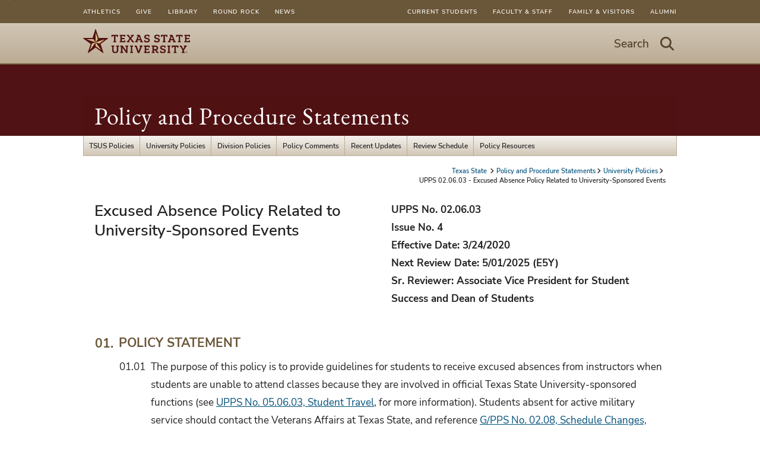

--- FILE ---
content_type: text/html; charset=utf-8
request_url: https://policies.txst.edu/university-policies/02-06-03.html
body_size: 6981
content:

      <!DOCTYPE html>
      <html lang="en">
      <head>
        
        <link rel="canonical" href="https://policies.txst.edu/university-policies/02-06-03.html">
<link rel="stylesheet" href="/.resources/1766019668416/components.css">
<link rel="stylesheet" href="/.resources/1766019668416/contentframe.css">
<link rel="stylesheet" href="/.resources/1766019668416/ebgaramond.css">
<link rel="stylesheet" href="/.resources/1766019668416/nunitosans.css">
<link rel="stylesheet" href="/.resources/1766019668416/txststyledcontent.css">
<link rel="stylesheet" href="/.resources/1766019668416/adafocus.css">
<link rel="stylesheet" href="/.resources/1766019668416/jquery-ui.css">
<link rel="stylesheet" href="/.resources/1766019668416/fontawesome.css">
<link rel="stylesheet" href="/.resources/1766019668416/fontawesomev4shims.css">
<link rel="stylesheet" href="/.resources/1766019668416/gatolibcolors.css">
<link rel="stylesheet" href="/.resources/1766019668416/gatolibvars.css">
<link rel="stylesheet" href="/.resources/1766019668416/hidden.css">
<link rel="stylesheet" href="/.resources/1766019668416/mainmenus.css">
<link rel="stylesheet" href="/.resources/1766019668416/normalize.css">
<link rel="stylesheet" href="/.resources/1766019668416/roboto.css">
<link rel="stylesheet" href="/.resources/1766019668416/rootfontsize.css">
<link rel="stylesheet" href="/.resources/1766019668416/sections.css">
<link rel="stylesheet" href="/.resources/1766019668416/search.css">
<link rel="stylesheet" href="/.resources/1766019668416/txstglobalsearch.css">
<link rel="stylesheet" href="/.resources/1766019668416/txstcolors.css">
<link rel="stylesheet" href="/.resources/1766019668416/txstvars.css">
<link rel="stylesheet" href="/.resources/1766019668416/txstcontenttypes.css">
<link rel="stylesheet" href="/.resources/1766019668416/txstgeneral.css">
<link rel="stylesheet" href="/.resources/1766019668416/txstfooter.css">
<link rel="stylesheet" href="/.resources/1766019668416/txstheader.css">
<link rel="stylesheet" href="/.resources/1766019668416/txstmenu.css">
<link rel="stylesheet" href="/.resources/1766019668416/txstmaincontent.css">
<link rel="stylesheet" href="/.resources/1766019668416/txstparagraphs.css">
<link rel="stylesheet" href="/.resources/1766019668416/txstprint.css">
<link rel="stylesheet" href="/.resources/1766019668416/txstsuperuser.css">
<link rel="stylesheet" href="/.resources/1766019668416/txstmobile.css">
<link rel="stylesheet" href="/.resources/1766019668416/videomodal.css">
<link rel="stylesheet" href="/.resources/1766019668416/richeditortable.css">
<script src="/.resources/1766019668416/jquery.js"></script>
<script src="/.resources/1766019668416/jquery-ui.js" type="module"></script>
<script src="/.resources/1766019668416/gatolib.js"></script>
<script src="/.resources/1766019668416/elementqueries.js" type="module"></script>
<script src="/.resources/1766019668416/videoslide.js" type="module"></script>
<script src="/.resources/1766019668416/velocity.js" type="module"></script>
<script src="/.resources/1766019668416/mainmenus.js" type="module"></script>
<script src="/.resources/1766019668416/moment.js"></script>
<script src="/.resources/1766019668416/pagination.js" type="module"></script>
<script src="/.resources/1766019668416/searchgsa.js" type="module"></script>
<script src="/.resources/1766019668416/sitesearch.js" type="module"></script>
<script src="/.resources/1766019668416/txstcommon.js"></script>
<script src="/.resources/1766019668416/txstslideout.js"></script>
<script src="/.resources/1766019668416/txsttabs.js" type="module"></script>
<script src="/.resources/1766019668416/txstscrolltofixed.js"></script>
<script src="/.resources/1766019668416/outgoingclicks.js" type="module"></script>
<script src="/.resources/1766019668416/prototype.js"></script>
        <script src="/university-policies/02-06-03.js"></script>
    <script src="https://code.jquery.com/jquery-migrate-3.4.1.js" integrity="sha256-CfQXwuZDtzbBnpa5nhZmga8QAumxkrhOToWweU52T38=" crossorigin="anonymous"></script>
    <link rel="stylesheet" href="/university-policies/02-06-03.css">
        
    <meta http-equiv="X-UA-Compatible" content="IE=edge">
    <meta http-equiv="Content-Type" content="text/html;charset=utf-8">
    <meta name="viewport" content="width=device-width, initial-scale=1">
    <meta name="DC.publisher" content="Texas State University">
    <meta name="DC.date" content="2023-12-22T12:11:23.000-06:00">
    <meta name="editing_url" content="https://gato.txst.edu/.admin/pages/598400">
  
    
    <meta name="staleTimer" content="999999">
  
    <title>
      UPPS 02.06.03 - Excused Absence Policy Related to University-Sponsored Events
      : Policy and Procedure Statements
      : Texas State University
    </title>
  
        <!-- Google Analytics -->
        <script async src="https://www.googletagmanager.com/gtag/js?id=G-SKPRG8S2F7"></script>
        <script>
          window.sendAnalyticsEvents = true;
          window.dataLayer = window.dataLayer || [];
          function gtag(){window.dataLayer.push(arguments);}
          gtag('js', new Date());
          gtag('config', 'G-SKPRG8S2F7', { 'cookie_domain': 'auto', 'cookie_path': '/' })
        </script>
        <!-- End Google Analytics -->
      <script async src="https://siteimproveanalytics.com/js/siteanalyze_6293744.js"></script>
    <script>
      var featured_search_url = 'https://featured.search.txstate.edu/search';
      var peoplesearch_jwt_url = 'https://featured.search.txstate.edu/peoplesearch';
      var search_global_url = 'https://www.txst.edu/search.html';
      var isEditMode = false;
      var recaptchaSiteKey = '6LdBgtYqAAAAABSIOSk1w4a870SQn5Ma_8OcKTUT';
    </script>
  
        <link rel="icon" type="image/png" sizes="96x96" href="/.resources/1766019668416/txstfavicon.png">
        
    <meta property="og:title" content="UPPS 02.06.03 - Excused Absence Policy Related to University-Sponsored Events">
    <meta property="og:type" content="website">
    <meta property="og:url" content="/university-policies/02-06-03.html">
    <meta property="og:logo" content="/.resources/1766019668416/sociallogo.svg">
  
        
      </head>
      <body class="template-txst txst-page-standard ">
        <a class="skip-nav" href="#maincontent">Skip to Content</a>
        
        
    <nav id="menu" class="mobile_nav" role="dialog">
      <div class="mobile_nav_container">
        <div class="mobile_trail">
          
    <nav class="breadcrumbs">
      <ul>
      
        <li>
          <a href="https://www.txst.edu" class="txst-home">
            Texas State
          </a>
        </li>
      
      
      
      <li><a href="/">Policy and Procedure Statements</a></li>

    
      <li><a href="/university-policies.html">University Policies</a></li>

    
      <li>UPPS 02.06.03 - Excused Absence Policy Related to University-Sponsored Events</li>
      </ul>
    </nav>
  
        </div>
        <h3 class="mobile-page-title"><a href="/">Policy and Procedure Statements</a></h3>
        
    <ul class="mobile_primary_nav">
      
    <li>
      <a href="/texas-state-university-system-tsus-policies.html">TSUS Policies</a>
      
    </li>
  

    <li>
      <a href="/university-policies.html">University Policies</a>
      
    </li>
  

    <li>
      <a href="/division-policies.html">Division Policies</a>
      
          <ul class="mobile_secondary_nav">
            
    <li><a href="/division-policies/academic-affairs.html">Academic Affairs / Provost</a></li>
  
    <li><a href="/division-policies/finance-and-support-services.html">Finance and Support Services</a></li>
  
    <li><a href="/division-policies/information-technology.html">Information Technology</a></li>
  
    <li><a href="/division-policies/student-success.html">Student Success</a></li>
  
    <li><a href="/division-policies/research.html">Research</a></li>
  
    <li><a href="/division-policies/global.html">Global</a></li>
  
    <li><a href="/division-policies/president.html">President&#x27;s Office</a></li>
  
    <li><a href="/division-policies/athletics.html">Athletics</a></li>
  
          </ul>
    </li>
  

    <li>
      <a href="/policy-comments.html">Policy Comments</a>
      
          <ul class="mobile_secondary_nav">
            
    <li><a href="/policy-comments/university-policies.html">University Policies</a></li>
  
    <li><a href="/policy-comments/academic-affairs.html">Academic Affairs / Provost</a></li>
  
          </ul>
    </li>
  

    <li>
      <a href="/recent-updates.html">Recent Updates</a>
      
    </li>
  

    <li>
      <a href="/review-schedule.html">Review Schedule</a>
      
    </li>
  

    <li>
      <a href="/policy-resources.html">Policy Resources</a>
      
    </li>
  
    </ul>
  
      </div>
      <!-- social media in mobile menu -->
       
       
    <ul class="mobile-super-list upper">
      
    <li><a href="https://www.txst.edu/current-students.html">Current Students</a></li>
  

    <li><a href="https://www.txst.edu/faculty-and-staff.html">Faculty &amp; Staff</a></li>
  

    <li><a href="https://www.txst.edu/family-and-visitors.html">Family &amp; Visitors</a></li>
  

    <li><a href="https://alumni.txstate.edu/">Alumni</a></li>
  
    </ul>
    <ul class="mobile-super-list lower">
      
    <li><a href="https://txstatebobcats.com/">Athletics</a></li>
  

    <li><a href="https://www.ua.txst.edu/">Give</a></li>
  

    <li><a href="https://www.library.txst.edu/">Library</a></li>
  

    <li><a href="https://www.rrc.txst.edu/">Round Rock</a></li>
  

    <li><a href="https://news.txst.edu/">News</a></li>
  
    </ul>
  
    </nav>
  
        <div id="panel" class="container">
          
    <nav class="super-user-menu">
      <div class="super-user-content">
        <ul class="super-list super-list-left">
        
    <li><a href="https://txstatebobcats.com/">Athletics</a></li>
  

    <li><a href="https://www.ua.txst.edu/">Give</a></li>
  

    <li><a href="https://www.library.txst.edu/">Library</a></li>
  

    <li><a href="https://www.rrc.txst.edu/">Round Rock</a></li>
  

    <li><a href="https://news.txst.edu/">News</a></li>
  
        </ul>
        <ul class="super-list super-list-right">
          
    <li><a href="https://www.txst.edu/current-students.html">Current Students</a></li>
  

    <li><a href="https://www.txst.edu/faculty-and-staff.html">Faculty &amp; Staff</a></li>
  

    <li><a href="https://www.txst.edu/family-and-visitors.html">Family &amp; Visitors</a></li>
  

    <li><a href="https://alumni.txstate.edu/">Alumni</a></li>
  
        </ul>
      </div>
    </nav>
  
          
    <div class="banner">
      <div class="banner_content">
        <div class="banner_logo">
          <a href="https://www.txst.edu">
            <img src="/.resources/1766019668416/txstprimary2colorlogo2025.svg" alt="Texas State University Logo"/>
          </a>
        </div>
        <div class="hamburger standard-hamburger">
            <button class="search-link search-link-mobile search-button" aria-label="Start search"><i class="fa fa-search"></i></button>
          <button class="search-link search-link-mobile toggle-button" aria-label="Menu - toggle site navigation"><i class="fa fa-bars"></i></button>
        </div>
        <div class="gato-search txst_search standard-search" role="search">
          <div class="search_bar">
            <button class="search-link search-button">
              <span>Search</span>
              <i class="icon fa fa-search" aria-hidden="true"></i>
              <span class="visuallyhidden">Start Search - hit enter to open dialog</span>
            </button>
          </div>
        </div>
      </div>
    </div>
  

          <!--header image, parent organization, department name -->
          
    <div class="header_no_image txstate-dept-title">
      
      
      <div class="title">
        <section class="dept_name" aria-label="Organization Information">
          
          <span class="office_name"><a href="/">Policy and Procedure Statements</a></span>
        </section>
      </div>
    </div>
  
          <!-- main menu -->
          <div class="top_nav">
            
    <nav class="ddmenu-bg">
      <div class="ddmenu-menubar">
        
    <div class="ddmenu-menubaritem ">
      <a href="/texas-state-university-system-tsus-policies.html" class="ddmenu-menubaritem">TSUS Policies</a>
      
    </div>
  

    <div class="ddmenu-menubaritem ">
      <a href="/university-policies.html" class="ddmenu-menubaritem">University Policies</a>
      
    </div>
  

    <div class="ddmenu-menubaritem haschildren">
      <a href="/division-policies.html" class="ddmenu-menubaritem">Division Policies</a>
       <ul class="ddmenu-menu">
              
    <li><a href="/division-policies/academic-affairs.html">Academic Affairs / Provost</a></li>
  
    <li><a href="/division-policies/finance-and-support-services.html">Finance and Support Services</a></li>
  
    <li><a href="/division-policies/information-technology.html">Information Technology</a></li>
  
    <li><a href="/division-policies/student-success.html">Student Success</a></li>
  
    <li><a href="/division-policies/research.html">Research</a></li>
  
    <li><a href="/division-policies/global.html">Global</a></li>
  
    <li><a href="/division-policies/president.html">President&#x27;s Office</a></li>
  
    <li><a href="/division-policies/athletics.html">Athletics</a></li>
  
            </ul>
    </div>
  

    <div class="ddmenu-menubaritem haschildren">
      <a href="/policy-comments.html" class="ddmenu-menubaritem">Policy Comments</a>
       <ul class="ddmenu-menu">
              
    <li><a href="/policy-comments/university-policies.html">University Policies</a></li>
  
    <li><a href="/policy-comments/academic-affairs.html">Academic Affairs / Provost</a></li>
  
            </ul>
    </div>
  

    <div class="ddmenu-menubaritem ">
      <a href="/recent-updates.html" class="ddmenu-menubaritem">Recent Updates</a>
      
    </div>
  

    <div class="ddmenu-menubaritem ">
      <a href="/review-schedule.html" class="ddmenu-menubaritem">Review Schedule</a>
      
    </div>
  

    <div class="ddmenu-menubaritem ">
      <a href="/policy-resources.html" class="ddmenu-menubaritem">Policy Resources</a>
      
    </div>
  
      </div>
    </nav>
  
          </div>
          <div class="trail">
            
    <nav class="breadcrumbs">
      <ul>
      
        <li>
          <a href="https://www.txst.edu" class="txst-home">
            Texas State
          </a>
        </li>
      
      
      
      <li><a href="/">Policy and Procedure Statements</a></li>

    
      <li><a href="/university-policies.html">University Policies</a></li>

    
      <li>UPPS 02.06.03 - Excused Absence Policy Related to University-Sponsored Events</li>
      </ul>
    </nav>
  
          </div>
          <div class="page_content">
            <main class="contentcolumn">
              <h1 id="maincontent" class="visuallyhidden">UPPS 02.06.03 - Excused Absence Policy Related to University-Sponsored Events</h1>
        
        <div id="undefined" class="gato-msection  full-width">
      <div id="undefined" class="gato-section-full full-width   ">
        <div class="gato-section-centered">
          <div class="gato-section eq-parent ">
            
            
      <div class="layout-column halves eq-parent">
        
      <div class="column_paragraph">
        
      <div class="gato-html">
        <h2>Excused Absence Policy Related to University-Sponsored Events</h2>
      </div>
    
      </div>
    
      </div><div class="layout-column halves eq-parent">
      
      <div class="column_paragraph">
        
      <div class="gato-html">
        <p><strong>UPPS No. 02.06.03<br>Issue No. 4<br>Effective Date: 3/24/2020<br>Next Review Date: 5/01/2025 (E5Y)<br>Sr. Reviewer: Associate Vice President for Student Success and Dean of Students</strong></p>
      </div>
    
      </div>
    
    </div>
    
          </div>
        </div>
      </div>
      <div id="undefined" class="gato-section-full full-width   ">
        <div class="gato-section-centered">
          <div class="gato-section eq-parent ">
            
            
      <div class="layout-column full eq-parent">
        
      <div class="column_paragraph">
        
      <div class="gato-html">
        <div class="policyContent"><ol>
<li><p>POLICY STATEMENT</p>
<ol>
<li>The purpose of this policy is to provide guidelines for students to receive excused absences from instructors when students are unable to attend classes because they are involved in official Texas State University-sponsored functions (see <a href="../university-policies/05-06-03.html">UPPS No. 05.06.03, Student Travel</a>, for more information). Students absent for active military service should contact the Veterans Affairs at Texas State, and reference <a href="../division-policies/global/02-08.html">G/PPS No. 02.08, Schedule Changes, Drops, and Withdrawals</a>, Section 09., for more information.</li>
</ol></li>
<li><p>DEFINITIONS AND EXPECTATIONS</p>
<ol>
<li><p>An official university-sponsored event is a function that occurs under the sponsorship of any university academic, administrative, athletic department, unit, center, or institute and is generally university-funded. The function should offer a forum for the development of student academic or leadership skills; provide an educational opportunity; provide a venue in which the reputation of the institution will be enhanced; or serve as an officially-sponsored athletic (i.e., the National Collegiate Athletic Association) event. Examples of official university functions include participation in athletic competitions; attendance as an official student organization representative at statewide leadership or development conferences; participation in scholarly conferences and workshops; participation in official creative or scholarly competitions as a representative of Texas State or a Texas State department or organization; and participation in university-sponsored trips for performing groups, including, but not limited to, the band, Strutters, sports clubs, Student Government, and vocal music ensembles (see <a href="../university-policies/05-06-03.html">UPPS No. 05.06.03, Student Travel</a>, Section 02. for a definition of a university-sanctioned student travel event).</p></li>
<li><p>The sponsor who requests approval for an excused absence must be a full-time university employee.</p></li>
<li><p>An excused absence is an absence for which a student is:</p>
<ol>
<li><p>not penalized by the instructor for being absent from class; and</p></li>
<li><p>is allowed to make up any missed class work or examinations assigned or scheduled during the specified time period requested or approved.</p></li>
</ol></li>
<li><p>Whenever possible, students will schedule classes at times that will not conflict with times when they know they will be absent (e.g., if the volleyball team will miss numerous Tuesday evenings due to travel, a member of the volleyball team should not sign up for a Tuesday evening class).</p></li>
<li><p>To the fullest extent possible, it is the student’s responsibility to inform faculty of expected absences upon receipt of the course syllabus. The student and instructor should work out arrangements for exceptions to the absence policy in the course syllabus by the third class day of the semester (see <a href="../division-policies/academic-affairs/02-03-01.html">AA/PPS No. 02.03.01, Conduct and Planning of Courses</a> for further information regarding faculty attendance policies).</p></li>
</ol></li>
<li><p>PROCEDURES FOR REQUESTING AN EXCUSED ABSENCE</p>
<ol>
<li><p>As soon as possible after learning that they will be absent because of an official university-sponsored function, a student should submit the <a href="https://sa.txstate.edu/pps/upps020603RegistNonTravel.pdf">Official University-Sponsored Function Registration for Events Not Requiring Travel Documents form</a> to the instructor for each class that will be missed. When the student presents the <a href="https://sa.txstate.edu/pps/upps020603RegistNonTravel.pdf">Official University-Sponsored Function Registration for Events Not Requiring Travel Documents form</a> to the instructor, the student and instructor should discuss the coursework for which the student will be responsible for completing. The student is responsible for initiating this discussion and submitting assignments according to the instructor’s directions.</p></li>
<li><p>The <a href="https://sa.txstate.edu/pps/upps020603RegistNonTravel.pdf">Official University-Sponsored Function Registration for Events Not Requiring Travel Documents form</a> requires the signature of the official advisor, director of the organization or department sponsoring the event, and the instructor verifying approval.</p></li>
</ol></li>
<li><p>VERIFICATION PROCEDURES</p>
<ol>
<li><p>A <a href="https://webapps.sa.txstate.edu/excusedabsence">website</a> is administered through the Vice President for Student Success (VPSS) office and lists official university-sponsored functions. Information listed on the <a href="https://webapps.sa.txstate.edu/excusedabsence">website</a> will include the organization, description of event, date and time of event, and travel time required (if any). A list of students attending the event should be kept by the director or organizer of the event.</p></li>
<li><p>The advisor or director of the organization sponsoring the event must assure that the correct information is posted on the <a href="https://webapps.sa.txstate.edu/excusedabsence">website</a> in a timely manner. Questions about the event posting should be directed to Student Involvement @ LBJSC at 512.245.3219.</p></li>
<li><p>For non-athletic events, the student is responsible for assuring that the appropriate travel documentation is completed and submitted to all appropriate offices prior to the travel (see <a href="../university-policies/05-06-03.html">UPPS No. 05.06.03, Student Travel</a>, for further information regarding travel documentation). Student Involvement @ LBJSC will use the information from travel documentation submitted to their office in order to register official university-sponsored functions on the <a href="https://webapps.sa.txstate.edu/excusedabsence">website</a>.</p></li>
<li><p>To request an event be listed on the <a href="https://webapps.sa.txstate.edu/excusedabsence">website</a>, the sponsor or organization advisor should submit the request to Student Involvement @ LBJSC, with travel paperwork per <a href="../university-policies/05-06-03.html">UPPS No. 05.06.03, Student Travel</a> (if applicable), via email to <a href="mailto:getinvolved@txstate.edu">getinvolved@txstate.edu</a>, or by hardcopy to Student Involvement at LBJ Student Center room 4-2.1.</p></li>
</ol></li>
<li><p>RESPONSIBILITY FOR COMPLETION OF COURSEWORK</p>
<ol>
<li>Class absences covered by this policy do not excuse a student from completing all work associated with the classes that are missed.</li>
</ol></li>
<li><p>REVIEWERS OF THIS UPPS</p>
<ol>
<li><p>Reviewers of this UPPS include the following:</p>
<table>
<thead>
<tr><th>Position</th><th>Date</th></tr>
</thead>
<tbody>
<tr><td>Associate Vice President for Student Success and Dean of Students</td><td>May 1 E5Y</td></tr>
<tr><td>Assistant Vice President for Academic Services</td><td>May 1 E5Y</td></tr>
<tr><td>Associate Director, Student Involvement @ LBJSC</td><td>May 1 E5Y</td></tr>
<tr><td>System Services Supervisor, Student Success</td><td>May 1 E5Y</td></tr>
<tr><td>Associate Athletic Director</td><td>May 1 E5Y</td></tr>
<tr><td>Dean, College of Fine Arts</td><td>May 1 E5Y</td></tr>
</tbody>
</table>
</li>
</ol></li>
<li><p>CERTIFICATION STATEMENT</p>
<p>This UPPS has been approved by the following individuals in their official capacities and represents Texas State policy and procedure from the date of this document until superseded.</p>
<p>Associate Vice President for Student Success and Dean of Students; senior reviewer of this UPPS</p>
<p>Vice President for Student Success</p>
<p>President</p></li>
</ol>
</div>
      </div>
    
      </div>
    
      </div>
    
          </div>
        </div>
      </div></div>
    
            </main>
            
          </div>
          
    <footer class="footer row">
      <div class="footer_content">
        <a href="#" class="btt"><i class="fa fa-chevron-up"></i>Top</a>
        <div class="footer_column footer_column_1">
          <h3 class="contact_us">
            <a href="/">Policy and Procedure Statements</a>
          </h3>
          <div class="dept_info">
            University Policy and Procedures<br>Elliot Hall A <br>201 Talbot St. <br>San Marcos, Texas 78666<br>Phone: (512) 245-3068
          </div>
          
            <div class="site-map-link">
              <a href="/sitemap.html">Site Map</a>
            </div>
        </div>
        <div class="footer_column footer_column_2" >
          <div class="txst_logo">
            <a class="image_link" href="https://www.txst.edu">
              <!--[if lt IE 9]>
              <img alt="Texas State University" src="/.resources/1766019668416/txstlogo.png">
              <![endif]-->
              <!--[if gte IE 9]><!-->
              <img alt="Texas State University" src="/.resources/1766019668416/txstverticalwhitelogo2025.svg">
              <!--<![endif]-->
            </a>
          </div>
        </div>
        <div class="footer_column footer_column_3">
          
    
    <ul class="foot_linkage">
        
    <li><a href="http://www.txst.edu/about">About Texas State</a></li>
  

    <li><a href="https://jobs.hr.txstate.edu/">Careers</a></li>
  

    <li><a href="https://safety.txst.edu/">Emergency Info</a></li>
  

    <li><a href="https://www.txst.edu/about/about-this-site">Legal</a></li>
  
    </ul>
    <a class="apply_now" href="http://www.txst.edu/admissions#apply">Apply Now</a>
  
        </div>
      </div> <!-- footer_content -->
    </footer> <!-- footer -->
  
        </div>
        
        
    <div class="search-modal" id="search-modal" style="display: none; opacity:0" role="dialog">
    <div class="search-focusstart visuallyhidden" tabindex=0></div>
    <div id="search-modal-content" style="display: none">
      <div class="searchbar">
        <form class="searchbar-form" action="//www.txstate.edu/search">
          <div class="searchbar-content">
            <input type="hidden" id="sitesearch" name="sitesearch" value="policies.txst.edu" />
            <input type="hidden" id="client" name="client" value="txstate" />
            <input type="hidden" id="site" name="site" value="txstate_no_users" />
            <label for="search-text" class="visuallyhidden">Search Terms</label>
            <input id="search-text" class="search" name="q" size="15" placeholder="Search this site" />
            <button class="icon"><i class="fa fa-search"></i><span class="visuallyhidden">Start Search</span></button>
          </div>
           <div class="search-radios">
                  <fieldset>
                  <legend class="visuallyhidden">Select search scope</legend>
                  <span>
                    <label for="this-site" aria-label="search only in this site: UPPS 02.06.03 - Excused Absence Policy Related to University-Sponsored Events">
                      <input checked="checked" name="txst-search" value="This Site" id="this-site" type="radio">
                      This Site
                    </label>
                  </span>
                  <span>
                    <label for="txst-all" aria-label="search all Texas State web sites">
                      <input name="txst-search" value="All Texas State" id="txst-all" type="radio">
                      All Texas State
                    </label>
                  </span>
                  </fieldset>
                </div>
                <script>
                  jQuery( "input[name=txst-search]:radio" ).on('change', function(e){
                    var searchField = jQuery('#search-text');
                    var sitesearchfield = jQuery('input[name=sitesearch]');
                    if(e.target.id == "this-site"){
                      searchField.attr('placeholder', 'Search this site');
                      if(sitesearchfield.length < 1){
                        jQuery('.searchbar-form').append('<input type="hidden" id="sitesearch" name="sitesearch" value="policies.txst.edu" />');
                      }
                    }
                    else{
                      searchField.attr('placeholder', 'Search all of Texas State');
                      sitesearchfield.remove();
                    }
                  });
                  jQuery( "input[name=txst-search]:radio" ).on('mouseup', function(e){
                    jQuery('#search-text').trigger('focus');
                  })
                </script>
          <button class="btn-close-search-dialog">Close Search Dialog</button>
        </form>
      </div>
    </div>
    <div class="search-focusend visuallyhidden" tabindex=0></div>
    </div>
  
        
    <div id="video-modal" style="display: none;" role="dialog" aria-modal="true" aria-label="Video Player">
      <div class="vmodal-focusstart visuallyhidden" tabindex=0></div>
      <div class="vmodal-container">
        <span tabindex=0 class="visuallyhidden">Beginning of video dialog content</span>
        <div class="video-modal-buttons">
          <a class="video-modal-close" href="#"><i class="fa fa-close" aria-hidden="true"></i><span class="visuallyhidden">Close Video</span></a>
        </div>
        <div class="video-container">
        </div>
        <div class="video-nav">
          <a class="video-nav-left" href="#"><i class="fa fa-angle-left"></i><span class="visuallyhidden">Previous Video</span></a>
          <a class="video-nav-right" href="#"><i class="fa fa-angle-right"></i><span class="visuallyhidden">Next Video</span></a>
        </div>
        <span tabindex=0 class="visuallyhidden">End of video dialog content</span>
      </div>
      <div class="vmodal-focusend visuallyhidden" tabindex=0></div>
    </div>
  
        
        
    
  
        
      </body>
    </html>

--- FILE ---
content_type: text/css
request_url: https://policies.txst.edu/.resources/1766019668416/nunitosans.css
body_size: 306
content:
@font-face{font-family:Nunito Sans;font-style:normal;font-weight:400;src:url(nunitosans400woff2) format("woff2"),url(nunitosans400woff) format("woff"),url(nunitosans400ttf) format("truetype")}@font-face{font-family:Nunito Sans;font-style:italic;font-weight:400;src:url(nunitosans400italicwoff2) format("woff2"),url(nunitosans400italicwoff) format("woff"),url(nunitosans400italicttf) format("truetype")}@font-face{font-family:Nunito Sans;font-style:normal;font-weight:500;src:url(nunitosans500woff2) format("woff2"),url(nunitosans500woff) format("woff"),url(nunitosans500ttf) format("truetype")}@font-face{font-family:Nunito Sans;font-style:italic;font-weight:500;src:url(nunitosans500italicwoff2) format("woff2"),url(nunitosans500italicwoff) format("woff"),url(nunitosans500italicttf) format("truetype")}@font-face{font-family:Nunito Sans;font-style:normal;font-weight:600;src:url(nunitosans500woff2) format("woff2"),url(nunitosans500woff) format("woff"),url(nunitosans500ttf) format("truetype")}@font-face{font-family:Nunito Sans;font-style:italic;font-weight:600;src:url(nunitosans500italicwoff2) format("woff2"),url(nunitosans500italicwoff) format("woff"),url(nunitosans500italicttf) format("truetype")}@font-face{font-family:Nunito Sans;font-style:normal;font-weight:700;src:url(nunitosans700woff2) format("woff2"),url(nunitosans700woff) format("woff"),url(nunitosans700ttf) format("truetype")}@font-face{font-family:Nunito Sans;font-style:italic;font-weight:700;src:url(nunitosans700italicwoff2) format("woff2"),url(nunitosans700italicwoff) format("woff"),url(nunitosans700italicttf) format("truetype")}@font-face{font-family:Nunito Sans;font-style:normal;font-weight:800;src:url(nunitosans800woff2) format("woff2"),url(nunitosans800woff) format("woff"),url(nunitosans800ttf) format("truetype")}@font-face{font-family:Nunito Sans;font-style:italic;font-weight:800;src:url(nunitosans800italicwoff2) format("woff2"),url(nunitosans800italicwoff) format("woff"),url(nunitosans800italicttf) format("truetype")}@font-face{font-family:Nunito Sans;font-style:normal;font-weight:900;src:url(nunitosans900woff2) format("woff2"),url(nunitosans900woff) format("woff"),url(nunitosans900ttf) format("truetype")}@font-face{font-family:Nunito Sans;font-style:italic;font-weight:900;src:url(nunitosans900italicwoff2) format("woff2"),url(nunitosans900italicwoff) format("woff"),url(nunitosans900italicttf) format("truetype")}@font-face{font-family:Univers W01;font-style:normal;font-weight:400;src:url(nunitosans400woff2) format("woff2"),url(nunitosans400woff) format("woff"),url(nunitosans400ttf) format("truetype")}@font-face{font-family:Univers W01;font-style:italic;font-weight:400;src:url(nunitosans400italicwoff2) format("woff2"),url(nunitosans400italicwoff) format("woff"),url(nunitosans400italicttf) format("truetype")}@font-face{font-family:Univers W01;font-style:normal;font-weight:500;src:url(nunitosans500woff2) format("woff2"),url(nunitosans500woff) format("woff"),url(nunitosans500ttf) format("truetype")}@font-face{font-family:Univers W01;font-style:italic;font-weight:500;src:url(nunitosans500italicwoff2) format("woff2"),url(nunitosans500italicwoff) format("woff"),url(nunitosans500italicttf) format("truetype")}@font-face{font-family:Univers W01;font-style:normal;font-weight:700;src:url(nunitosans700woff2) format("woff2"),url(nunitosans700woff) format("woff"),url(nunitosans700ttf) format("truetype")}@font-face{font-family:Univers W01;font-style:italic;font-weight:700;src:url(nunitosans700italicwoff2) format("woff2"),url(nunitosans700italicwoff) format("woff"),url(nunitosans700italicttf) format("truetype")}


--- FILE ---
content_type: text/css
request_url: https://policies.txst.edu/.resources/1766019668416/gatolibvars.css
body_size: 749
content:
:root{--instagram: #000;--twitter: #55acee;--facebook: #3b5998;--lightbg: var(--default-pink-sand);--lighttext: black;--lightlighter: var(--light-pink-sand);--lightdarker: var(--dark-pink-sand);--mediumbg: var(--dark-pink-sand);--mediumtext: black;--body-background-color: var(--white);--section-background-color: var(--very-light-gray);--search-dd-overlay-background-color: var(--default-beige);--search-dd-overlay-background-color-rgb: var(--default-beige-rgb);--search-dd-dropdown-background-color: var(--default-pink-sand);--search-dd-dialog-font-family: sans-serif;--search-dd-input-line-color: var(--default-graphite);--search-dd-input-color: var(--default-graphite);--search-dd-input-placeholder-color: var(--default-graphite);--search-dd-icon-color: var(--default-graphite);--search-dd-radio-label-color: var(--default-graphite);--search-dd-suggested-results-border: var(--default-graphite);--search-dd-suggested-result-title-color: var(--default-graphite);--search-dd-suggested-result-link-color: var(--default-blue);--search-dd-suggested-result-hover-color: var(--light-pink-sand);--search-tabs-border-bottom-color: var(--dark-beige);--search-tab-background: var(--default-pink-sand);--search-tab-color: var(--default-graphite);--search-selected-tab-background: var(--default-ice);--search-selected-tab-color: var(--dark-default-blue);--search-person-name-border: var(--dark-sand);--search-person-name-color: var(--darkest-beige);--search-side-box-border: var(--light-pink-sand);--search-side-box-header-background: var(--light-pink-sand);--search-side-box-header-color: var(--default-graphite);--search-form-input-line-color: var(--darkest-beige);--search-form-input-font-family: sans-serif;--search-form-input-placeholder-color: var(--darkest-beige);--search-form-icon-color: var(--darkest-beige);--search-result-title: var(--default-graphite);--search-result-date: var(--light-graphite);--search-result-url: var(--light-graphite);--search-pagination-selected-background: var(--default-pink-sand);--search-pagination-hover-background: var(--default-pink-sand);--search-pagination-link-color: var(--lightest-graphite);--sitesearch-results-page-title-color: var(--default-graphite);--sitesearch-result-search-input: var(--default-graphite);--sitesearch-result-search-color: var(--default-graphite);--sitesearch-help-text-color: var(--default-graphite);--sitesearch-font-family: sans-serif;--main-text: black;--content-link-text: var(--default-blue);--content-link-hover: var(--lightest-sand);--default-border-radius: 3px;--page-indicator-active: var(--default-graphite);--page-indicator-inactive: var(--light-gray);--page-indicator-hover: #111111;--back-to-top-color: var(--default-graphite);--mc-breakpoint: 23em;--mn-breakpoint: 31.25em;--xs-breakpoint: 40em;--sm-breakpoint: 50em;--md-breakpoint: 64em;--lg-breakpoint: 80em;--xl-breakpoint: 90em;--sidebar-moves-below-point: var(--sm-breakpoint);--column-breakpoint: "600px";--column-breakpoint-early: "800px";--column-breakpoint-late: "400px";--column-padding: 2rem;--sidebar-leftright: "right";--share-link-bg: #333333;--share-link-bg-rgb: 51,51,51;--share-link-color: white}


--- FILE ---
content_type: text/css
request_url: https://policies.txst.edu/.resources/1766019668416/txstmobile.css
body_size: 1136
content:
.hamburger{float:right;display:none}.hamburger a{display:block;top:0;right:0;position:relative;color:var(--hamburger-button);font-size:13px;font-weight:500;padding:6px 10px;text-transform:uppercase;border:1px solid var(--hamburger-button-border);border-radius:4px;background-color:var(--hamburger-button-background);box-shadow:0 2px 1px -2px var(--gold)}.hamburger.standard-hamburger{margin-top:1rem}.hamburger.standard-hamburger a{background-color:var(--dark-sandstone)}.slideout-menu{position:fixed;inset:0 0 0 auto;z-index:0;width:300px;overflow-y:auto;-webkit-overflow-scrolling:touch}@media screen and (max-width: 350px){.slideout-menu{width:275px}}.slideout-panel{position:relative;z-index:1}.slideout-open,.slideout-open body,.slideout-open .slideout-panel{overflow:hidden}.slideout-open .slideout-menu{display:block}.mobile_nav{background:var(--mobile-nav-background);font-size:1.8rem;display:none}.mobile_nav ul{list-style:none;padding:0;margin:0}.mobile_nav .mobile_nav_container{padding:1.8rem;letter-spacing:1px;line-height:2.4rem}.mobile_nav .mobile_nav_container .mobile_trail .breadcrumbs{font-size:1.2rem;line-height:1.8rem;margin-top:1rem;margin-bottom:1.8rem;text-align:left;color:var(--hamburger-menu-color)}.mobile_nav .mobile_nav_container .mobile_trail .breadcrumbs ul{list-style:none;padding:0;display:flex;flex-wrap:wrap}.mobile_nav .mobile_nav_container .mobile_trail .breadcrumbs ul li:not(:last-child):after{font-family:"Font Awesome 6 Free";font-weight:900;content:"\f105";margin:auto 4px auto 2px;display:inline-block}.mobile_nav .mobile_nav_container .mobile_trail .breadcrumbs a{color:var(--hamburger-menu-color)}.mobile_nav .mobile_nav_container .mobile-page-title{font-family:var(--garamond);font-weight:400;font-size:2.8rem;line-height:3.2rem;margin-top:4rem}.mobile_nav .mobile_nav_container .mobile-page-title a{color:var(--hamburger-menu-color)}.mobile_nav .mobile_nav_container .mobile_primary_nav{margin:0 -1.8rem}.mobile_nav .mobile_nav_container .mobile_primary_nav>li{padding-bottom:2.8rem}.mobile_nav .mobile_nav_container .mobile_primary_nav>li a:last-child{border-bottom:0px}.mobile_nav .mobile_nav_container .mobile_primary_nav a{text-transform:uppercase;font-weight:500;color:var(--hamburger-menu-color);display:block;border-bottom:1px solid var(--darkest-charcoal);padding:1.5rem 1.8rem}.mobile_nav .mobile_nav_container .mobile_primary_nav a:hover{color:var(--white);background:var(--darkest-charcoal)}.mobile_nav .mobile_nav_container .mobile_primary_nav .mobile_secondary_nav{border-bottom:1px solid var(--light-charcoal)}.mobile_nav .mobile_nav_container .mobile_primary_nav .mobile_secondary_nav li a{padding:.9rem 1.8rem;text-transform:none;font-size:1.6rem;font-weight:400;border-top:1px solid var(--light-charcoal);border-bottom:1px solid var(--darkest-charcoal)}.mobile_nav .nav-with-title{background-color:transparent;border-color:transparent;border-width:0px;padding-bottom:2.8rem;letter-spacing:1px;margin-top:-1.8rem}.mobile_nav .nav-with-title h3{text-transform:uppercase;font-weight:500;font-size:1.8rem;color:var(--hamburger-menu-color);display:block;border-bottom:1px solid var(--darkest-charcoal);padding:1.5rem 1.8rem}.mobile_nav .nav-with-title .social-links{border-bottom:1px solid var(--light-charcoal);padding-bottom:0}.mobile_nav .nav-with-title .gato-sociallink{color:var(--hamburger-menu-color);border-top:1px solid var(--light-charcoal);border-bottom:1px solid var(--darkest-charcoal);text-decoration:none;font-size:1.6rem;font-weight:400;padding:.9rem 1.8rem}.mobile_nav .nav-with-title .gato-sociallink:hover,.mobile_nav .nav-with-title .gato-sociallink:focus{color:var(--hamburger-menu-text);background:var(--darkest-charcoal)}.mobile_nav .mobile-super-list{letter-spacing:1px;padding:1rem 0;line-height:2.4rem}.mobile_nav .mobile-super-list.upper{background-color:var(--mobile-super-user)}.mobile_nav .mobile-super-list.lower{background:var(--mobile-super-user-lower)}.mobile_nav .mobile-super-list a{display:block;font-size:1.5rem;font-weight:500;color:var(--hamburger-menu-color);padding:.9rem 1.8rem;text-transform:uppercase}.mobile_nav .mobile-super-list a:hover,.mobile_nav .mobile-super-list a:focus{color:var(--hamburger-menu-text);background:var(--mobile-nav-background)}.mobile_nav .mobile-super-list .gato-accordion-header i{margin-left:6px}.mobile_nav .mobile-super-list .gato-accordion-content a{padding:.7rem 3rem;font-size:1.4rem}.mobile-super-list .gato-accordion{box-shadow:none}.mobile-super-list .gato-accordion .gato-accordion-header{box-shadow:none;background:inherit;padding:0;margin:0}.mobile-super-list .gato-accordion .gato-accordion-content{padding:0}@media screen and (max-width: 50em){.hamburger{display:block}}


--- FILE ---
content_type: text/css
request_url: https://policies.txst.edu/university-policies/02-06-03.css
body_size: 568
content:
.gato-faqitem-answer table{width:100%!important}.gato-faqitem-answer table tr td:first-child{width:16rem}.gato-faqitem-answer table tr td:last-child{width:8rem}.gato-faqitem-answer table tr td{vertical-align:top}.policyContent p:last-child{margin-bottom:1rem}.policyContent ol:not(.policy-ignore){padding:0;margin:0}.policyContent ol:not(.policy-ignore)>li{list-style:none;display:table-row}.policyContent .list_numbers{text-align:right;display:table-cell;padding-right:1rem}.policyContent .list_numbers a[name]{padding-top:100px}.policyContent .list_number_firstlevel{font-weight:700;font-size:2.2rem;color:#6a5638;line-height:3.6rem}.policyContent li p{margin-top:0;margin-bottom:1.5rem}.policyContent table{margin-bottom:1rem}.policyContent .highlight_section{background-color:#ffc}.policyContent figure.table{margin:0}.policyContent .rich-editor-table table{border:1px solid var(--table-border)}.policyContent .rich-editor-table td{border-right:1px solid;border-bottom:1px solid}.policyContent .rich-editor-table tr:nth-child(2n) td{background-color:var(--table-altrow-bg)}body.print .banner,body.print .trail{display:none}.ppsheader{display:none}body.print .ppsheader{display:block}body.print .policyContent{line-height:2.2rem}@media only screen and (max-width:600px){.policyContent ol:not(.policy-ignore){margin-left:3rem}.policyContent ol:not(.policy-ignore)>li{display:list-item;position:relative}.policyContent .list_numbers{display:block;position:absolute;width:6rem;left:-6rem;padding-right:.5rem}}

--- FILE ---
content_type: text/javascript
request_url: https://policies.txst.edu/.resources/1766019668416/txstcommon.js
body_size: 1632
content:
jQuery(function(t){var i=jQuery(window),s=t(".bg_image, .bg_image_secondary");if(s.length>0){var m=s.get(0),v=s.position().top,h=0,o=0,c=function(){var l=i.scrollTop();if(h!=l){var r=Math.round(l*.6);o!=r&&(cssTransform?m.style[cssTransform]="translate3d(0, "+r+"px,0)":m.style.top=v+r+"px",o=r),h=i.scrollTop()}animationframe(c)};animationframe(c);var n=s.find("img");n.afterload(function(){resizeTimeout(function(){var l=n.height(),r=n.width(),e=1*r/l,a=s.width(),d=s.height(),f=Math.max(Math.ceil(a/e),d),u=Math.ceil(f*e);n.css("top",(d-f)/2+"px"),n.css("left",(a-u)/2+"px"),n.css("width",u+"px"),n.css("height",f+"px")}),s.delay(100).velocity({opacity:"1"},500)})}}),jQuery(function(t){var i=t(".top_nav"),s=t(".top_nav .ddmenu-bg"),m=t(window),v=function(){var e=i.offset().top,a=m.scrollTop()||t("body").scrollTop();if(e>=a)i.hasClass("scroll-to-fixed-fixed")&&(i.css("height",""),i.removeClass("scroll-to-fixed-fixed"));else if(!i.hasClass("scroll-to-fixed-fixed")){var d=i.height();i.css("height",d+"px"),i.addClass("scroll-to-fixed-fixed")}};i.length>0&&(resizeTimeout(v),t(window).on("scroll",function(){var e=animationframe(function(){cancelanimationframe(e),v()})})),jQuery(".btt").on("click",function(e){e.preventDefault(),jQuery("html").velocity("scroll",{duration:500})}),t('.column_paragraph a[href*="#"]:not([href="#"])').on("click",function(){if(location.pathname.replace(/^\//,"")==this.pathname.replace(/^\//,"")&&location.hostname==this.hostname){var e=t('[id="'+decodeURI(this.hash.slice(1))+'"]');if(e=e.length?e:t('[name="'+decodeURI(this.hash.slice(1))+'"]'),e.length)return history&&history.pushState?history.pushState(null,null,location.pathname+this.hash):window.location.hash=this.hash,t(e).velocity("scroll",{duration:500,complete:function(){e.trigger("focus"),e.is(":focus")||(e.attr("tabindex","-1"),e.trigger("focus"))}}),!1}});var h=300;window.matchMedia&&window.matchMedia("(max-width: 350px)").matches&&(h=275),window.matchMedia||jQuery(".slideout-menu").css("width","300px");var o=new Slideout({panel:document.getElementById("panel"),menu:document.getElementById("menu"),padding:h,tolerance:70,side:"right",duration:300,touch:!1}),c=t("body > #panel, body > .skip-nav"),n=c.find("a, input, textarea");n.each(function(e,a){a.slideout_save_tabindex=t(a).attr("tabindex")}),o.on("open",function(){t(".mobile_nav .mobile-page-title a").trigger("focus"),c.attr("aria-disabled",!0),t("#menu").attr("aria-modal",!0),n.attr("tabindex",-1)}),o.on("beforeclose",function(){t(".toggle-button").trigger("focus"),c.removeAttr("aria-disabled"),t("#menu").removeAttr("aria-modal"),n.each(function(e,a){isBlank(a.slideout_save_tabindex)?t(a).removeAttr("tabindex"):t(a).attr("tabindex",a.slideout_save_tabindex)})}),jQuery(".toggle-button").on("click",function(e){e.preventDefault(),o.toggle()}),t(document).on("click",function(e){var a=t(e.target);o.isOpen()&&!a.is(".toggle-button, .toggle-button .fa")&&!a.closest("#menu").length&&(e.preventDefault(),o.close())}),t(document).on("keyup",function(e){e.keyCode===27&&o.isOpen()&&(e.preventDefault(),o.close())}),t(".column_paragraph a, .footer_content a, .txst-form a, .masonry-section .gato-card a").each(function(){t(this).find("img, .fa").length>0&&t(this).addClass("link-with-children")}),t(".column_paragraph a").each(function(){t(this).attr("target")=="_blank"&&t(this).parents(".gato-html").length==0&&t(this).attr("target","_self")});var l;function r(){var e=t(".dept_name .office_name a"),a=t(".office_name");if(!(!e.length||!a.length)){var d=t("html").css("font-size"),f=2.8*parseFloat(d),u=a.outerWidth(),p=a[0].scrollWidth,g=parseFloat(e.css("font-size")),w=100;for(window.matchMedia&&window.matchMedia("(max-width: 1024px)").matches&&e.css("font-size","");g>f&&p>u;)w-=5,e.css("font-size",w+"%"),g=parseFloat(e.css("font-size")),p=a[0].scrollWidth;p>u&&(e.css("font-size",f),e.css("white-space","normal"))}}t(window).on("keyup",function(){clearTimeout(l),l=setTimeout(r,250)}),r()});


--- FILE ---
content_type: text/javascript
request_url: https://policies.txst.edu/.resources/1766019668416/txsttabs.js
body_size: 376
content:
jQuery(function(t){function n(a){var i=t("#"+a.attr("aria-controls")),e=t("div[role=tabpanel]:visible");e.length?e.fadeOut(75,function(){i.fadeIn(75)}):i.fadeIn(75),t("li a[role=tab]").attr("aria-selected",!1).attr("tabindex",-1),t("div[role=tabpanel]").attr("aria-hidden",!0),a.attr("aria-selected",!0).attr("tabindex",0),i.attr("aria-hidden",!1)}t("li a[role=tab]").on("click",function(a){a.preventDefault(),this.blur(),n(t(this))}).on("keydown",function(a){var i=a.keyCode;if(i<37||i>40)return!0;a.preventDefault();var e,r=t("li a[role=tab][aria-selected=true]").closest("li");i<=38?(e=r.prev(),e.length||(e=r.siblings().last())):(e=r.next(),e.length||(e=r.siblings().first())),e=e.find("a[role=tab]"),e.focus(),n(e)})});


--- FILE ---
content_type: application/javascript
request_url: https://policies.txst.edu/university-policies/02-06-03.js
body_size: 1162
content:

      $(document).observe('dom:loaded', function() {
var counters = [0, 0, 0, 0, 0, 0];
var letters = ["", "a", "b", "c", "d", "e", "f", "g", "h", "i", "j", "k", "l", "m", "n", "o", "p", "q", "r", "s", "t", "u", "v", "w", "x", "y", "z", "aa", "bb", "cc", "dd", "ee", "ff", "gg", "hh", "ii", "jj", "kk", "ll", "mm", "nn", "oo", "pp", "qq", "rr", "ss", "tt", "uu", "vv", "ww", "xx", "yy", "zz"];
$$(".policyContent ol:not(.policy-ignore) > li").each(function(element) {
  var depth = 0;
  element.ancestors().each(function(anc) {
    if (anc.tagName == "OL") {
      depth++;
    }
    if (anc.tagName == "DIV" && anc.hasClassName("policyContent")) {
      throw $break;
    }
  });
  if (element.childNodes[0].nodeType == 3 && element.childNodes[element.childNodes.length - 1].nodeType == 3) {
    element.innerHTML = "<p>" + element.innerHTML + "</p>";
  }
  if (!element.previousSiblings()[0]) {
    counters[depth] = 0;
    if (element.up("ol").readAttribute("start")) {
      counters[depth] = element.up("ol").readAttribute("start") - 1;
    }
  }
  counters[depth]++;
  var hasAsterisk = "";
  var asteriskSearchElement = element;
  $R(1, 10).each(function() {
    if (asteriskSearchElement.innerHTML.match(/^\s*\*\s*/)) {
      hasAsterisk = '<div style="position: absolute; margin-left: -.6em;">*</div>';
      asteriskSearchElement.innerHTML = asteriskSearchElement.innerHTML.replace(/^\s*\*\s*/, "");
      throw $break;
    }
    if (asteriskSearchElement.firstChild.innerHTML) {
      asteriskSearchElement = asteriskSearchElement.firstChild;
    } else {
      throw $break;
    }
  });
  if (depth == 1) {
    element.select(">p:first")[0].replace("<h3>" + element.select(">p:first")[0].innerHTML.toUpperCase() + "</h3>");
    element.insert({ top: '<div class="list_numbers list_number_firstlevel">' + hasAsterisk + pad(counters[depth], 2) + ".</div>" });
  } else if (depth == 2) {
    var sectionName = pad(counters[depth - 1], 2) + "." + pad(counters[depth], 2);
    element.insert({ top: '<div class="list_numbers" style="cursor: pointer">' + hasAsterisk + '<a name="section.' + sectionName + '"></a>' + sectionName + "</div>" });
    element.select(">.list_numbers")[0].observe("click", function() {
      if (window.location.hash != "#section." + sectionName) {
        window.location.hash = "section." + sectionName;
      } else {
        window.location.hash = "";
      }
    });
  } else if (depth == 3) {
    element.insert({ top: '<div class="list_numbers">' + hasAsterisk + letters[counters[depth]] + "." });
  } else if (depth == 4) {
    element.insert({ top: '<div class="list_numbers">' + hasAsterisk + counters[depth] + ")" });
  } else if (depth == 5) {
    element.insert({ top: '<div class="list_numbers">' + hasAsterisk + "(" + letters[counters[depth]] + ")" });
  } else if (depth == 6) {
    element.insert({ top: '<div class="list_numbers">' + hasAsterisk + "(" + counters[depth] + ")" });
  }
});
function update_highlight() {
  $$(".highlight_section").invoke("removeClassName", "highlight_section");
  var sectionID = window.location.hash.split("#")[1];
  $$('a[name="' + sectionID + '"]')[0].up("li").addClassName("highlight_section");
}
window.addEventListener("hashchange", update_highlight, false);
update_highlight.defer();
function pad(n, width, z) {
  z = z || "0";
  n = n + "";
  return n.length >= width ? n : new Array(width - n.length + 1).join(z) + n;
}

});
    

--- FILE ---
content_type: text/javascript
request_url: https://policies.txst.edu/.resources/1766019668416/videoslide.js
body_size: 1020
content:
jQuery(function(a){var i={isOpen:!1,$slides:null,$cur:null,loadSlide:function(t){var e=t.data("embed")||"",o=t.data("embedwidth")||NaN,l=t.data("embedheight")||NaN,s=typeof o=="string"&&o.includes("%");!s&&(isNaN(Number(o))||isNaN(Number(l)))&&(o="1280",l="720");var u=s?"0%":100*Number(l)/Number(o)+"%",d=s?"":Number(o)/Number(l),n=d===""?"":d>1?"wide":"tall";e=e.replace(/src="(.*?youtube\.com.*?)"/i,'src="$1&autoplay=1"'),e.indexOf("?")!==-1?e=e.replace(/src="(.*?vimeo\.com.*?)"/i,'src="$1&autoplay=1"'):e=e.replace(/src="(.*?vimeo\.com.*?)"/i,'src="$1?autoplay=1"'),e=e.replace(/src="(.*?mediaflo\.txstate\.edu.*?autoPlay=)\w+(.*?)"/i,'src="$1true$2"'),e=e.replace(/src="(.*?facebook\.com.*?)"/i,'src="$1&autoplay=true"');var r=t.attr("href"),c=a('<div class="gatoEmbedContainer'+(s?" noAspect":"")+'" style="aspect-ratio: '+d+'; padding-bottom: 0" data-url="'+r+`" data-embed='`+e+"'></div>");a("#video-modal .video-container").empty().append(c),a("#video-modal .video-container").removeClass("tall").removeClass("wide").addClass(n),createPlayer(c,r,{autoplay:!0}),this.$cur=t},open:function(t,e){this.isOpen=!0,this.$slides=e,e.length>1?a(".video-nav").show():a(".video-nav").hide(),this.loadSlide(t),a("#video-modal").fadeIn(150)},close:function(){a("#video-modal").fadeOut(150),a("#video-modal .video-container").empty(),this.$cur&&this.$cur.trigger("focus"),this.isOpen=!1}};a(".feature-play-button a, a.feature-play-button").blurclick(function(t){var e=a(this),o=e.closest(".gato-slider, .slides").find(".slide:not(.slick-cloned)").find(".feature-play-button a, a.feature-play-button");i.open(e,o),a("#video-modal .video-modal-close").trigger("focus")}),a(".video-nav a").blurclick(function(t){t.stopPropagation();var e=i.$slides.index(i.$cur);a(this).hasClass("video-nav-left")?(e--,e<0&&(e=i.$slides.length-1)):(e++,e>i.$slides.length-1&&(e=0)),i.loadSlide(i.$slides.eq(e))}),a("#video-modal .video-modal-close").blurclick(function(t){i.close()}),a("#video-modal").on("click",function(t){a(t.target).closest(".video-container").length==0&&i.close()}),a(window).on("keydown",function(t){i.isOpen&&t.keyCode==27&&i.close()}),a(".vmodal-container").on("focusout",function(t){var e=a(".vmodal-container").find(":tabbable"),o=e.first(),l=e.last(),s=a(t.relatedTarget);s.is(".vmodal-focusstart")?l.trigger("focus"):s.is(".vmodal-focusend")&&o.trigger("focus")})});


--- FILE ---
content_type: text/javascript
request_url: https://policies.txst.edu/.resources/1766019668416/prototype.js
body_size: 31841
content:
var Prototype={Version:"1.7.2",Browser:function(){var e=navigator.userAgent,o=Object.prototype.toString.call(window.opera)=="[object Opera]";return{IE:!!window.attachEvent&&!o,Opera:o,WebKit:e.indexOf("AppleWebKit/")>-1,Gecko:e.indexOf("Gecko")>-1&&e.indexOf("KHTML")===-1,MobileSafari:/Apple.*Mobile/.test(e)}}(),BrowserFeatures:{XPath:!!document.evaluate,SelectorsAPI:!!document.querySelector,ElementExtensions:function(){var e=window.Element||window.HTMLElement;return!!(e&&e.prototype)}(),SpecificElementExtensions:function(){if(typeof window.HTMLDivElement<"u")return!0;var e=document.createElement("div"),o=document.createElement("form"),u=!1;return e.__proto__&&e.__proto__!==o.__proto__&&(u=!0),e=o=null,u}()},ScriptFragment:"<script[^>]*>([\\S\\s]*?)<\/script\\s*>",JSONFilter:/^\/\*-secure-([\s\S]*)\*\/\s*$/,emptyFunction:function(){},K:function(e){return e}};Prototype.Browser.MobileSafari&&(Prototype.BrowserFeatures.SpecificElementExtensions=!1);var Class=function(){var e=function(){for(var a in{toString:1})if(a==="toString")return!1;return!0}();function o(){}function u(){var a=null,S=$A(arguments);Object.isFunction(S[0])&&(a=S.shift());function P(){this.initialize.apply(this,arguments)}Object.extend(P,Class.Methods),P.superclass=a,P.subclasses=[],a&&(o.prototype=a.prototype,P.prototype=new o,a.subclasses.push(P));for(var T=0,N=S.length;T<N;T++)P.addMethods(S[T]);return P.prototype.initialize||(P.prototype.initialize=Prototype.emptyFunction),P.prototype.constructor=P,P}function f(a){var S=this.superclass&&this.superclass.prototype,P=Object.keys(a);e&&(a.toString!=Object.prototype.toString&&P.push("toString"),a.valueOf!=Object.prototype.valueOf&&P.push("valueOf"));for(var T=0,N=P.length;T<N;T++){var E=P[T],M=a[E];if(S&&Object.isFunction(M)&&M.argumentNames()[0]=="$super"){var k=M;M=function(_){return function(){return S[_].apply(this,arguments)}}(E).wrap(k),M.valueOf=function(_){return function(){return _.valueOf.call(_)}}(k),M.toString=function(_){return function(){return _.toString.call(_)}}(k)}this.prototype[E]=M}return this}return{create:u,Methods:{addMethods:f}}}();(function(){var e=Object.prototype.toString,o=Object.prototype.hasOwnProperty,u="Null",f="Undefined",a="Boolean",S="Number",P="String",T="Object",N="[object Function]",E="[object Boolean]",M="[object Number]",k="[object String]",_="[object Array]",G="[object Date]",nt=window.JSON&&typeof JSON.stringify=="function"&&JSON.stringify(0)==="0"&&typeof JSON.stringify(Prototype.K)>"u",H=["toString","toLocaleString","valueOf","hasOwnProperty","isPrototypeOf","propertyIsEnumerable","constructor"],Y=function(){for(var w in{toString:1})if(w==="toString")return!1;return!0}();function lt(w){switch(w){case null:return u;case void 0:return f}var it=typeof w;switch(it){case"boolean":return a;case"number":return S;case"string":return P}return T}function ot(w,it){for(var pt in it)w[pt]=it[pt];return w}function et(w){try{return ut(w)?"undefined":w===null?"null":w.inspect?w.inspect():String(w)}catch(it){if(it instanceof RangeError)return"...";throw it}}function st(w){return dt("",{"":w},[])}function dt(w,it,pt){var Z=it[w];lt(Z)===T&&typeof Z.toJSON=="function"&&(Z=Z.toJSON(w));var xt=e.call(Z);switch(xt){case M:case E:case k:Z=Z.valueOf()}switch(Z){case null:return"null";case!0:return"true";case!1:return"false"}var wt=typeof Z;switch(wt){case"string":return Z.inspect(!0);case"number":return isFinite(Z)?String(Z):"null";case"object":for(var Et=0,At=pt.length;Et<At;Et++)if(pt[Et]===Z)throw new TypeError("Cyclic reference to '"+Z+"' in object");pt.push(Z);var Ct=[];if(xt===_){for(var Et=0,At=Z.length;Et<At;Et++){var Nt=dt(Et,Z,pt);Ct.push(typeof Nt>"u"?"null":Nt)}Ct="["+Ct.join(",")+"]"}else{for(var Mt=Object.keys(Z),Et=0,At=Mt.length;Et<At;Et++){var w=Mt[Et],Nt=dt(w,Z,pt);typeof Nt<"u"&&Ct.push(w.inspect(!0)+":"+Nt)}Ct="{"+Ct.join(",")+"}"}return pt.pop(),Ct}}function L(w){return JSON.stringify(w)}function B(w){return $H(w).toQueryString()}function R(w){return w&&w.toHTML?w.toHTML():String.interpret(w)}function F(w){if(lt(w)!==T)throw new TypeError;var it=[];for(var pt in w)o.call(w,pt)&&it.push(pt);if(Y)for(var Z=0;pt=H[Z];Z++)o.call(w,pt)&&it.push(pt);return it}function X(w){var it=[];for(var pt in w)it.push(w[pt]);return it}function I(w){return ot({},w)}function x(w){return!!(w&&w.nodeType==1)}function K(w){return e.call(w)===_}var q=typeof Array.isArray=="function"&&Array.isArray([])&&!Array.isArray({});q&&(K=Array.isArray);function r(w){return w instanceof Hash}function l(w){return e.call(w)===N}function v(w){return e.call(w)===k}function O(w){return e.call(w)===M}function D(w){return e.call(w)===G}function ut(w){return typeof w>"u"}ot(Object,{extend:ot,inspect:et,toJSON:nt?L:st,toQueryString:B,toHTML:R,keys:Object.keys||F,values:X,clone:I,isElement:x,isArray:K,isHash:r,isFunction:l,isString:v,isNumber:O,isDate:D,isUndefined:ut})})(),Object.extend(Function.prototype,function(){var e=Array.prototype.slice;function o(_,G){for(var nt=_.length,H=G.length;H--;)_[nt+H]=G[H];return _}function u(_,G){return _=e.call(_,0),o(_,G)}function f(){var _=this.toString().match(/^[\s\(]*function[^(]*\(([^)]*)\)/)[1].replace(/\/\/.*?[\r\n]|\/\*(?:.|[\r\n])*?\*\//g,"").replace(/\s+/g,"").split(",");return _.length==1&&!_[0]?[]:_}function a(_){if(arguments.length<2&&Object.isUndefined(arguments[0]))return this;if(!Object.isFunction(this))throw new TypeError("The object is not callable.");var G=function(){},nt=this,H=e.call(arguments,1),Y=function(){var lt=u(H,arguments),ot=this instanceof Y?this:_;return nt.apply(ot,lt)};return G.prototype=this.prototype,Y.prototype=new G,Y}function S(_){var G=this,nt=e.call(arguments,1);return function(H){var Y=o([H||window.event],nt);return G.apply(_,Y)}}function P(){if(!arguments.length)return this;var _=this,G=e.call(arguments,0);return function(){var nt=u(G,arguments);return _.apply(this,nt)}}function T(_){var G=this,nt=e.call(arguments,1);return _=_*1e3,window.setTimeout(function(){return G.apply(G,nt)},_)}function N(){var _=o([.01],arguments);return this.delay.apply(this,_)}function E(_){var G=this;return function(){var nt=o([G.bind(this)],arguments);return _.apply(this,nt)}}function M(){if(this._methodized)return this._methodized;var _=this;return this._methodized=function(){var G=o([this],arguments);return _.apply(null,G)}}var k={argumentNames:f,bindAsEventListener:S,curry:P,delay:T,defer:N,wrap:E,methodize:M};return Function.prototype.bind||(k.bind=a),k}()),function(e){function o(){return this.getUTCFullYear()+"-"+(this.getUTCMonth()+1).toPaddedString(2)+"-"+this.getUTCDate().toPaddedString(2)+"T"+this.getUTCHours().toPaddedString(2)+":"+this.getUTCMinutes().toPaddedString(2)+":"+this.getUTCSeconds().toPaddedString(2)+"Z"}function u(){return this.toISOString()}e.toISOString||(e.toISOString=o),e.toJSON||(e.toJSON=u)}(Date.prototype),RegExp.prototype.match=RegExp.prototype.test,RegExp.escape=function(e){return String(e).replace(/([.*+?^=!:${}()|[\]\/\\])/g,"\\$1")};var PeriodicalExecuter=Class.create({initialize:function(e,o){this.callback=e,this.frequency=o,this.currentlyExecuting=!1,this.registerCallback()},registerCallback:function(){this.timer=setInterval(this.onTimerEvent.bind(this),this.frequency*1e3)},execute:function(){this.callback(this)},stop:function(){this.timer&&(clearInterval(this.timer),this.timer=null)},onTimerEvent:function(){if(!this.currentlyExecuting)try{this.currentlyExecuting=!0,this.execute(),this.currentlyExecuting=!1}catch(e){throw this.currentlyExecuting=!1,e}}});Object.extend(String,{interpret:function(e){return e==null?"":String(e)},specialChar:{"\b":"\\b","	":"\\t","\n":"\\n","\f":"\\f","\r":"\\r","\\":"\\\\"}}),Object.extend(String.prototype,function(){var NATIVE_JSON_PARSE_SUPPORT=window.JSON&&typeof JSON.parse=="function"&&JSON.parse('{"test": true}').test;function prepareReplacement(e){if(Object.isFunction(e))return e;var o=new Template(e);return function(u){return o.evaluate(u)}}function isNonEmptyRegExp(e){return e.source&&e.source!=="(?:)"}function gsub(e,o){var u="",f=this,a;if(o=prepareReplacement(o),Object.isString(e)&&(e=RegExp.escape(e)),!(e.length||isNonEmptyRegExp(e)))return o=o(""),o+f.split("").join(o)+o;for(;f.length>0;)a=f.match(e),a&&a[0].length>0?(u+=f.slice(0,a.index),u+=String.interpret(o(a)),f=f.slice(a.index+a[0].length)):(u+=f,f="");return u}function sub(e,o,u){return o=prepareReplacement(o),u=Object.isUndefined(u)?1:u,this.gsub(e,function(f){return--u<0?f[0]:o(f)})}function scan(e,o){return this.gsub(e,o),String(this)}function truncate(e,o){return e=e||30,o=Object.isUndefined(o)?"...":o,this.length>e?this.slice(0,e-o.length)+o:String(this)}function strip(){return this.replace(/^\s+/,"").replace(/\s+$/,"")}function stripTags(){return this.replace(/<\w+(\s+("[^"]*"|'[^']*'|[^>])+)?>|<\/\w+>/gi,"")}function stripScripts(){return this.replace(new RegExp(Prototype.ScriptFragment,"img"),"")}function extractScripts(){var e=new RegExp(Prototype.ScriptFragment,"img"),o=new RegExp(Prototype.ScriptFragment,"im");return(this.match(e)||[]).map(function(u){return(u.match(o)||["",""])[1]})}function evalScripts(){return this.extractScripts().map(function(script){return eval(script)})}function escapeHTML(){return this.replace(/&/g,"&amp;").replace(/</g,"&lt;").replace(/>/g,"&gt;")}function unescapeHTML(){return this.stripTags().replace(/&lt;/g,"<").replace(/&gt;/g,">").replace(/&amp;/g,"&")}function toQueryParams(e){var o=this.strip().match(/([^?#]*)(#.*)?$/);return o?o[1].split(e||"&").inject({},function(u,f){if((f=f.split("="))[0]){var a=decodeURIComponent(f.shift()),S=f.length>1?f.join("="):f[0];S!=null&&(S=S.gsub("+"," "),S=decodeURIComponent(S)),a in u?(Object.isArray(u[a])||(u[a]=[u[a]]),u[a].push(S)):u[a]=S}return u}):{}}function toArray(){return this.split("")}function succ(){return this.slice(0,this.length-1)+String.fromCharCode(this.charCodeAt(this.length-1)+1)}function times(e){return e<1?"":new Array(e+1).join(this)}function camelize(){return this.replace(/-+(.)?/g,function(e,o){return o?o.toUpperCase():""})}function capitalize(){return this.charAt(0).toUpperCase()+this.substring(1).toLowerCase()}function underscore(){return this.replace(/::/g,"/").replace(/([A-Z]+)([A-Z][a-z])/g,"$1_$2").replace(/([a-z\d])([A-Z])/g,"$1_$2").replace(/-/g,"_").toLowerCase()}function dasherize(){return this.replace(/_/g,"-")}function inspect(e){var o=this.replace(/[\x00-\x1f\\]/g,function(u){return u in String.specialChar?String.specialChar[u]:"\\u00"+u.charCodeAt().toPaddedString(2,16)});return e?'"'+o.replace(/"/g,'\\"')+'"':"'"+o.replace(/'/g,"\\'")+"'"}function unfilterJSON(e){return this.replace(e||Prototype.JSONFilter,"$1")}function isJSON(){var e=this;return e.blank()?!1:(e=e.replace(/\\(?:["\\\/bfnrt]|u[0-9a-fA-F]{4})/g,"@"),e=e.replace(/"[^"\\\n\r]*"|true|false|null|-?\d+(?:\.\d*)?(?:[eE][+\-]?\d+)?/g,"]"),e=e.replace(/(?:^|:|,)(?:\s*\[)+/g,""),/^[\],:{}\s]*$/.test(e))}function evalJSON(sanitize){var json=this.unfilterJSON(),cx=/[\u0000\u00ad\u0600-\u0604\u070f\u17b4\u17b5\u200c-\u200f\u2028-\u202f\u2060-\u206f\ufeff\ufff0-\uffff]/g;cx.test(json)&&(json=json.replace(cx,function(e){return"\\u"+("0000"+e.charCodeAt(0).toString(16)).slice(-4)}));try{if(!sanitize||json.isJSON())return eval("("+json+")")}catch(e){}throw new SyntaxError("Badly formed JSON string: "+this.inspect())}function parseJSON(){var e=this.unfilterJSON();return JSON.parse(e)}function include(e){return this.indexOf(e)>-1}function startsWith(e,o){return o=Object.isNumber(o)?o:0,this.lastIndexOf(e,o)===o}function endsWith(e,o){e=String(e),o=Object.isNumber(o)?o:this.length,o<0&&(o=0),o>this.length&&(o=this.length);var u=o-e.length;return u>=0&&this.indexOf(e,u)===u}function empty(){return this==""}function blank(){return/^\s*$/.test(this)}function interpolate(e,o){return new Template(this,o).evaluate(e)}return{gsub,sub,scan,truncate,strip:String.prototype.trim||strip,stripTags,stripScripts,extractScripts,evalScripts,escapeHTML,unescapeHTML,toQueryParams,parseQuery:toQueryParams,toArray,succ,times,camelize,capitalize,underscore,dasherize,inspect,unfilterJSON,isJSON,evalJSON:NATIVE_JSON_PARSE_SUPPORT?parseJSON:evalJSON,include,startsWith:String.prototype.startsWith||startsWith,endsWith:String.prototype.endsWith||endsWith,empty,blank,interpolate}}());var Template=Class.create({initialize:function(e,o){this.template=e.toString(),this.pattern=o||Template.Pattern},evaluate:function(e){return e&&Object.isFunction(e.toTemplateReplacements)&&(e=e.toTemplateReplacements()),this.template.gsub(this.pattern,function(o){if(e==null)return o[1]+"";var u=o[1]||"";if(u=="\\")return o[2];var f=e,a=o[3],S=/^([^.[]+|\[((?:.*?[^\\])?)\])(\.|\[|$)/;if(o=S.exec(a),o==null)return u;for(;o!=null;){var P=o[1].startsWith("[")?o[2].replace(/\\\\]/g,"]"):o[1];if(f=f[P],f==null||o[3]=="")break;a=a.substring(o[3]=="["?o[1].length:o[0].length),o=S.exec(a)}return u+String.interpret(f)})}});Template.Pattern=/(^|.|\r|\n)(#\{(.*?)\})/;var $break={},Enumerable=function(){function e(L,B){try{this._each(L,B)}catch(R){if(R!=$break)throw R}return this}function o(L,B,R){var F=-L,X=[],I=this.toArray();if(L<1)return I;for(;(F+=L)<I.length;)X.push(I.slice(F,F+L));return X.collect(B,R)}function u(L,B){L=L||Prototype.K;var R=!0;return this.each(function(F,X){if(R=R&&!!L.call(B,F,X,this),!R)throw $break},this),R}function f(L,B){L=L||Prototype.K;var R=!1;return this.each(function(F,X){if(R=!!L.call(B,F,X,this))throw $break},this),R}function a(L,B){L=L||Prototype.K;var R=[];return this.each(function(F,X){R.push(L.call(B,F,X,this))},this),R}function S(L,B){var R;return this.each(function(F,X){if(L.call(B,F,X,this))throw R=F,$break},this),R}function P(L,B){var R=[];return this.each(function(F,X){L.call(B,F,X,this)&&R.push(F)},this),R}function T(L,B,R){B=B||Prototype.K;var F=[];return Object.isString(L)&&(L=new RegExp(RegExp.escape(L))),this.each(function(X,I){L.match(X)&&F.push(B.call(R,X,I,this))},this),F}function N(L){if(Object.isFunction(this.indexOf)&&this.indexOf(L)!=-1)return!0;var B=!1;return this.each(function(R){if(R==L)throw B=!0,$break}),B}function E(L,B){return B=Object.isUndefined(B)?null:B,this.eachSlice(L,function(R){for(;R.length<L;)R.push(B);return R})}function M(L,B,R){return this.each(function(F,X){L=B.call(R,L,F,X,this)},this),L}function k(L){var B=$A(arguments).slice(1);return this.map(function(R){return R[L].apply(R,B)})}function _(L,B){L=L||Prototype.K;var R;return this.each(function(F,X){F=L.call(B,F,X,this),(R==null||F>=R)&&(R=F)},this),R}function G(L,B){L=L||Prototype.K;var R;return this.each(function(F,X){F=L.call(B,F,X,this),(R==null||F<R)&&(R=F)},this),R}function nt(L,B){L=L||Prototype.K;var R=[],F=[];return this.each(function(X,I){(L.call(B,X,I,this)?R:F).push(X)},this),[R,F]}function H(L){var B=[];return this.each(function(R){B.push(R[L])}),B}function Y(L,B){var R=[];return this.each(function(F,X){L.call(B,F,X,this)||R.push(F)},this),R}function lt(L,B){return this.map(function(R,F){return{value:R,criteria:L.call(B,R,F,this)}},this).sort(function(R,F){var X=R.criteria,I=F.criteria;return X<I?-1:X>I?1:0}).pluck("value")}function ot(){return this.map()}function et(){var L=Prototype.K,B=$A(arguments);Object.isFunction(B.last())&&(L=B.pop());var R=[this].concat(B).map($A);return this.map(function(F,X){return L(R.pluck(X))})}function st(){return this.toArray().length}function dt(){return"#<Enumerable:"+this.toArray().inspect()+">"}return{each:e,eachSlice:o,all:u,every:u,any:f,some:f,collect:a,map:a,detect:S,findAll:P,select:P,filter:P,grep:T,include:N,member:N,inGroupsOf:E,inject:M,invoke:k,max:_,min:G,partition:nt,pluck:H,reject:Y,sortBy:lt,toArray:ot,entries:ot,zip:et,size:st,inspect:dt,find:S}}();function $A(e){if(!e)return[];if("toArray"in Object(e))return e.toArray();for(var o=e.length||0,u=new Array(o);o--;)u[o]=e[o];return u}function $w(e){return Object.isString(e)?(e=e.strip(),e?e.split(/\s+/):[]):[]}Array.from=$A,function(){var e=Array.prototype,o=e.slice,u=e.forEach;function f(I,x){for(var K=0,q=this.length>>>0;K<q;K++)K in this&&I.call(x,this[K],K,this)}u||(u=f);function a(){return this.length=0,this}function S(){return this[0]}function P(){return this[this.length-1]}function T(){return this.select(function(I){return I!=null})}function N(){return this.inject([],function(I,x){return Object.isArray(x)?I.concat(x.flatten()):(I.push(x),I)})}function E(){var I=o.call(arguments,0);return this.select(function(x){return!I.include(x)})}function M(I){return(I===!1?this.toArray():this)._reverse()}function k(I){return this.inject([],function(x,K,q){return(q==0||(I?x.last()!=K:!x.include(K)))&&x.push(K),x})}function _(I){return this.uniq().findAll(function(x){return I.indexOf(x)!==-1})}function G(){return o.call(this,0)}function nt(){return this.length}function H(){return"["+this.map(Object.inspect).join(", ")+"]"}function Y(I,x){if(this==null)throw new TypeError;var K=Object(this),q=K.length>>>0;if(q===0||(x=Number(x),isNaN(x)?x=0:x!==0&&isFinite(x)&&(x=(x>0?1:-1)*Math.floor(Math.abs(x))),x>q))return-1;for(var r=x>=0?x:Math.max(q-Math.abs(x),0);r<q;r++)if(r in K&&K[r]===I)return r;return-1}function lt(I,x){if(this==null)throw new TypeError;var K=Object(this),q=K.length>>>0;if(q===0)return-1;Object.isUndefined(x)?x=q:(x=Number(x),isNaN(x)?x=0:x!==0&&isFinite(x)&&(x=(x>0?1:-1)*Math.floor(Math.abs(x))));for(var r=x>=0?Math.min(x,q-1):q-Math.abs(x);r>=0;r--)if(r in K&&K[r]===I)return r;return-1}function ot(I){var x=[],K=o.call(arguments,0),q,r=0;K.unshift(this);for(var l=0,v=K.length;l<v;l++)if(q=K[l],Object.isArray(q)&&!("callee"in q))for(var O=0,D=q.length;O<D;O++)O in q&&(x[r]=q[O]),r++;else x[r++]=q;return x.length=r,x}function et(I){return function(){if(arguments.length===0)return I.call(this,Prototype.K);if(arguments[0]===void 0){var x=o.call(arguments,1);return x.unshift(Prototype.K),I.apply(this,x)}else return I.apply(this,arguments)}}function st(I){if(this==null)throw new TypeError;I=I||Prototype.K;for(var x=Object(this),K=[],q=arguments[1],r=0,l=0,v=x.length>>>0;l<v;l++)l in x&&(K[r]=I.call(q,x[l],l,x)),r++;return K.length=r,K}e.map&&(st=et(Array.prototype.map));function dt(I){if(this==null||!Object.isFunction(I))throw new TypeError;for(var x=Object(this),K=[],q=arguments[1],r,l=0,v=x.length>>>0;l<v;l++)l in x&&(r=x[l],I.call(q,r,l,x)&&K.push(r));return K}e.filter&&(dt=Array.prototype.filter);function L(I){if(this==null)throw new TypeError;I=I||Prototype.K;for(var x=arguments[1],K=Object(this),q=0,r=K.length>>>0;q<r;q++)if(q in K&&I.call(x,K[q],q,K))return!0;return!1}if(e.some)var L=et(Array.prototype.some);function B(I){if(this==null)throw new TypeError;I=I||Prototype.K;for(var x=arguments[1],K=Object(this),q=0,r=K.length>>>0;q<r;q++)if(q in K&&!I.call(x,K[q],q,K))return!1;return!0}if(e.every)var B=et(Array.prototype.every);var R=e.reduce;function F(I,x){x=x||Prototype.K;var K=arguments[2];return R.call(this,x.bind(K),I)}if(!e.reduce)var F=Enumerable.inject;Object.extend(e,Enumerable),e._reverse||(e._reverse=e.reverse),Object.extend(e,{_each:u,map:st,collect:st,select:dt,filter:dt,findAll:dt,some:L,any:L,every:B,all:B,inject:F,clear:a,first:S,last:P,compact:T,flatten:N,without:E,reverse:M,uniq:k,intersect:_,clone:G,toArray:G,size:nt,inspect:H});var X=function(){return[].concat(arguments)[0][0]!==1}(1,2);X&&(e.concat=ot),e.indexOf||(e.indexOf=Y),e.lastIndexOf||(e.lastIndexOf=lt)}();function $H(e){return new Hash(e)}var Hash=Class.create(Enumerable,function(){function e(H){this._object=Object.isHash(H)?H.toObject():Object.clone(H)}function o(H,Y){var lt=0;for(var ot in this._object){var et=this._object[ot],st=[ot,et];st.key=ot,st.value=et,H.call(Y,st,lt),lt++}}function u(H,Y){return this._object[H]=Y}function f(H){if(this._object[H]!==Object.prototype[H])return this._object[H]}function a(H){var Y=this._object[H];return delete this._object[H],Y}function S(){return Object.clone(this._object)}function P(){return this.pluck("key")}function T(){return this.pluck("value")}function N(H){var Y=this.detect(function(lt){return lt.value===H});return Y&&Y.key}function E(H){return this.clone().update(H)}function M(H){return new Hash(H).inject(this,function(Y,lt){return Y.set(lt.key,lt.value),Y})}function k(H,Y){return Object.isUndefined(Y)?H:(Y=String.interpret(Y),Y=Y.gsub(/(\r)?\n/,`\r
`),Y=encodeURIComponent(Y),Y=Y.gsub(/%20/,"+"),H+"="+Y)}function _(){return this.inject([],function(H,Y){var lt=encodeURIComponent(Y.key),ot=Y.value;if(ot&&typeof ot=="object"){if(Object.isArray(ot)){for(var et=[],st=0,dt=ot.length,L;st<dt;st++)L=ot[st],et.push(k(lt,L));return H.concat(et)}}else H.push(k(lt,ot));return H}).join("&")}function G(){return"#<Hash:{"+this.map(function(H){return H.map(Object.inspect).join(": ")}).join(", ")+"}>"}function nt(){return new Hash(this)}return{initialize:e,_each:o,set:u,get:f,unset:a,toObject:S,toTemplateReplacements:S,keys:P,values:T,index:N,merge:E,update:M,toQueryString:_,inspect:G,toJSON:S,clone:nt}}());Hash.from=$H,Object.extend(Number.prototype,function(){function e(){return this.toPaddedString(2,16)}function o(){return this+1}function u(N,E){return $R(0,this,!0).each(N,E),this}function f(N,E){var M=this.toString(E||10);return"0".times(N-M.length)+M}function a(){return Math.abs(this)}function S(){return Math.round(this)}function P(){return Math.ceil(this)}function T(){return Math.floor(this)}return{toColorPart:e,succ:o,times:u,toPaddedString:f,abs:a,round:S,ceil:P,floor:T}}());function $R(e,o,u){return new ObjectRange(e,o,u)}var ObjectRange=Class.create(Enumerable,function(){function e(f,a,S){this.start=f,this.end=a,this.exclusive=S}function o(f,a){var S=this.start,P;for(P=0;this.include(S);P++)f.call(a,S,P),S=S.succ()}function u(f){return f<this.start?!1:this.exclusive?f<this.end:f<=this.end}return{initialize:e,_each:o,include:u}}()),Abstract={},Try={these:function(){for(var e,o=0,u=arguments.length;o<u;o++){var f=arguments[o];try{e=f();break}catch{}}return e}},Ajax={getTransport:function(){return Try.these(function(){return new XMLHttpRequest},function(){return new ActiveXObject("Msxml2.XMLHTTP")},function(){return new ActiveXObject("Microsoft.XMLHTTP")})||!1},activeRequestCount:0};Ajax.Responders={responders:[],_each:function(e,o){this.responders._each(e,o)},register:function(e){this.include(e)||this.responders.push(e)},unregister:function(e){this.responders=this.responders.without(e)},dispatch:function(e,o,u,f){this.each(function(a){if(Object.isFunction(a[e]))try{a[e].apply(a,[o,u,f])}catch{}})}},Object.extend(Ajax.Responders,Enumerable),Ajax.Responders.register({onCreate:function(){Ajax.activeRequestCount++},onComplete:function(){Ajax.activeRequestCount--}}),Ajax.Base=Class.create({initialize:function(e){this.options={method:"post",asynchronous:!0,contentType:"application/x-www-form-urlencoded",encoding:"UTF-8",parameters:"",evalJSON:!0,evalJS:!0},Object.extend(this.options,e||{}),this.options.method=this.options.method.toLowerCase(),Object.isHash(this.options.parameters)&&(this.options.parameters=this.options.parameters.toObject())}}),Ajax.Request=Class.create(Ajax.Base,{_complete:!1,initialize:function(e,o,u){e(u),this.transport=Ajax.getTransport(),this.request(o)},request:function(e){this.url=e,this.method=this.options.method;var o=Object.isString(this.options.parameters)?this.options.parameters:Object.toQueryString(this.options.parameters);["get","post"].include(this.method)||(o+=(o?"&":"")+"_method="+this.method,this.method="post"),o&&this.method==="get"&&(this.url+=(this.url.include("?")?"&":"?")+o),this.parameters=o.toQueryParams();try{var u=new Ajax.Response(this);this.options.onCreate&&this.options.onCreate(u),Ajax.Responders.dispatch("onCreate",this,u),this.transport.open(this.method.toUpperCase(),this.url,this.options.asynchronous),this.options.asynchronous&&this.respondToReadyState.bind(this).defer(1),this.transport.onreadystatechange=this.onStateChange.bind(this),this.setRequestHeaders(),this.body=this.method=="post"?this.options.postBody||o:null,this.transport.send(this.body),!this.options.asynchronous&&this.transport.overrideMimeType&&this.onStateChange()}catch(f){this.dispatchException(f)}},onStateChange:function(){var e=this.transport.readyState;e>1&&!(e==4&&this._complete)&&this.respondToReadyState(this.transport.readyState)},setRequestHeaders:function(){var e={"X-Requested-With":"XMLHttpRequest","X-Prototype-Version":Prototype.Version,Accept:"text/javascript, text/html, application/xml, text/xml, */*"};if(this.method=="post"&&(e["Content-type"]=this.options.contentType+(this.options.encoding?"; charset="+this.options.encoding:""),this.transport.overrideMimeType&&(navigator.userAgent.match(/Gecko\/(\d{4})/)||[0,2005])[1]<2005&&(e.Connection="close")),typeof this.options.requestHeaders=="object"){var o=this.options.requestHeaders;if(Object.isFunction(o.push))for(var u=0,f=o.length;u<f;u+=2)e[o[u]]=o[u+1];else $H(o).each(function(S){e[S.key]=S.value})}for(var a in e)e[a]!=null&&this.transport.setRequestHeader(a,e[a])},success:function(){var e=this.getStatus();return!e||e>=200&&e<300||e==304},getStatus:function(){try{return this.transport.status===1223?204:this.transport.status||0}catch{return 0}},respondToReadyState:function(e){var o=Ajax.Request.Events[e],u=new Ajax.Response(this);if(o=="Complete"){try{this._complete=!0,(this.options["on"+u.status]||this.options["on"+(this.success()?"Success":"Failure")]||Prototype.emptyFunction)(u,u.headerJSON)}catch(a){this.dispatchException(a)}var f=u.getHeader("Content-type");(this.options.evalJS=="force"||this.options.evalJS&&this.isSameOrigin()&&f&&f.match(/^\s*(text|application)\/(x-)?(java|ecma)script(;.*)?\s*$/i))&&this.evalResponse()}try{(this.options["on"+o]||Prototype.emptyFunction)(u,u.headerJSON),Ajax.Responders.dispatch("on"+o,this,u,u.headerJSON)}catch(a){this.dispatchException(a)}o=="Complete"&&(this.transport.onreadystatechange=Prototype.emptyFunction)},isSameOrigin:function(){var e=this.url.match(/^\s*https?:\/\/[^\/]*/);return!e||e[0]=="#{protocol}//#{domain}#{port}".interpolate({protocol:location.protocol,domain:document.domain,port:location.port?":"+location.port:""})},getHeader:function(e){try{return this.transport.getResponseHeader(e)||null}catch{return null}},evalResponse:function(){try{return eval((this.transport.responseText||"").unfilterJSON())}catch(e){this.dispatchException(e)}},dispatchException:function(e){(this.options.onException||Prototype.emptyFunction)(this,e),Ajax.Responders.dispatch("onException",this,e)}}),Ajax.Request.Events=["Uninitialized","Loading","Loaded","Interactive","Complete"],Ajax.Response=Class.create({initialize:function(e){this.request=e;var o=this.transport=e.transport,u=this.readyState=o.readyState;if((u>2&&!Prototype.Browser.IE||u==4)&&(this.status=this.getStatus(),this.statusText=this.getStatusText(),this.responseText=String.interpret(o.responseText),this.headerJSON=this._getHeaderJSON()),u==4){var f=o.responseXML;this.responseXML=Object.isUndefined(f)?null:f,this.responseJSON=this._getResponseJSON()}},status:0,statusText:"",getStatus:Ajax.Request.prototype.getStatus,getStatusText:function(){try{return this.transport.statusText||""}catch{return""}},getHeader:Ajax.Request.prototype.getHeader,getAllHeaders:function(){try{return this.getAllResponseHeaders()}catch{return null}},getResponseHeader:function(e){return this.transport.getResponseHeader(e)},getAllResponseHeaders:function(){return this.transport.getAllResponseHeaders()},_getHeaderJSON:function(){var e=this.getHeader("X-JSON");if(!e)return null;try{e=decodeURIComponent(escape(e))}catch{}try{return e.evalJSON(this.request.options.sanitizeJSON||!this.request.isSameOrigin())}catch(o){this.request.dispatchException(o)}},_getResponseJSON:function(){var e=this.request.options;if(!e.evalJSON||e.evalJSON!="force"&&!(this.getHeader("Content-type")||"").include("application/json")||this.responseText.blank())return null;try{return this.responseText.evalJSON(e.sanitizeJSON||!this.request.isSameOrigin())}catch(o){this.request.dispatchException(o)}}}),Ajax.Updater=Class.create(Ajax.Request,{initialize:function(e,o,u,f){this.container={success:o.success||o,failure:o.failure||(o.success?null:o)},f=Object.clone(f);var a=f.onComplete;f.onComplete=function(S,P){this.updateContent(S.responseText),Object.isFunction(a)&&a(S,P)}.bind(this),e(u,f)},updateContent:function(e){var o=this.container[this.success()?"success":"failure"],u=this.options;if(u.evalScripts||(e=e.stripScripts()),o=$(o))if(u.insertion)if(Object.isString(u.insertion)){var f={};f[u.insertion]=e,o.insert(f)}else u.insertion(o,e);else o.update(e)}}),Ajax.PeriodicalUpdater=Class.create(Ajax.Base,{initialize:function(e,o,u,f){e(f),this.onComplete=this.options.onComplete,this.frequency=this.options.frequency||2,this.decay=this.options.decay||1,this.updater={},this.container=o,this.url=u,this.start()},start:function(){this.options.onComplete=this.updateComplete.bind(this),this.onTimerEvent()},stop:function(){this.updater.options.onComplete=void 0,clearTimeout(this.timer),(this.onComplete||Prototype.emptyFunction).apply(this,arguments)},updateComplete:function(e){this.options.decay&&(this.decay=e.responseText==this.lastText?this.decay*this.options.decay:1,this.lastText=e.responseText),this.timer=this.onTimerEvent.bind(this).delay(this.decay*this.frequency)},onTimerEvent:function(){this.updater=new Ajax.Updater(this.container,this.url,this.options)}}),function(e){var o,u=Array.prototype.slice,f=document.createElement("div");function a(t){if(arguments.length>1){for(var n=0,d=[],C=arguments.length;n<C;n++)d.push(a(arguments[n]));return d}return Object.isString(t)&&(t=document.getElementById(t)),E.extend(t)}e.$=a,e.Node||(e.Node={}),e.Node.ELEMENT_NODE||Object.extend(e.Node,{ELEMENT_NODE:1,ATTRIBUTE_NODE:2,TEXT_NODE:3,CDATA_SECTION_NODE:4,ENTITY_REFERENCE_NODE:5,ENTITY_NODE:6,PROCESSING_INSTRUCTION_NODE:7,COMMENT_NODE:8,DOCUMENT_NODE:9,DOCUMENT_TYPE_NODE:10,DOCUMENT_FRAGMENT_NODE:11,NOTATION_NODE:12});var S={};function P(t,n){return!(t==="select"||"type"in n)}var T=function(){try{var t=document.createElement('<input name="x">');return t.tagName.toLowerCase()==="input"&&t.name==="x"}catch{return!1}}(),N=e.Element;function E(t,n){if(n=n||{},t=t.toLowerCase(),T&&n.name)return t="<"+t+' name="'+n.name+'">',delete n.name,E.writeAttribute(document.createElement(t),n);S[t]||(S[t]=E.extend(document.createElement(t)));var d=P(t,n)?S[t].cloneNode(!1):document.createElement(t);return E.writeAttribute(d,n)}e.Element=E,Object.extend(e.Element,N||{}),N&&(e.Element.prototype=N.prototype),E.Methods={ByTag:{},Simulated:{}};var M={},k={id:"id",className:"class"};function _(t){t=a(t);var n="<"+t.tagName.toLowerCase(),d,C;for(var Q in k)d=k[Q],C=(t[Q]||"").toString(),C&&(n+=" "+d+"="+C.inspect(!0));return n+">"}M.inspect=_;function G(t){return a(t).style.display!=="none"}function nt(t,n){return t=a(t),Object.isUndefined(n)&&(n=!E.visible(t)),E[n?"show":"hide"](t),t}function H(t){return t=a(t),t.style.display="none",t}function Y(t){return t=a(t),t.style.display="",t}Object.extend(M,{visible:G,toggle:nt,hide:H,show:Y});function lt(t){return t=a(t),t.parentNode.removeChild(t),t}var ot=function(){var t=document.createElement("select"),n=!0;return t.innerHTML='<option value="test">test</option>',t.options&&t.options[0]&&(n=t.options[0].nodeName.toUpperCase()!=="OPTION"),t=null,n}(),et=function(){try{var t=document.createElement("table");if(t&&t.tBodies){t.innerHTML="<tbody><tr><td>test</td></tr></tbody>";var n=typeof t.tBodies[0]>"u";return t=null,n}}catch{return!0}}(),st=function(){try{var t=document.createElement("div");t.innerHTML="<link />";var n=t.childNodes.length===0;return t=null,n}catch{return!0}}(),dt=ot||et||st,L=function(){var t=document.createElement("script"),n=!1;try{t.appendChild(document.createTextNode("")),n=!t.firstChild||t.firstChild&&t.firstChild.nodeType!==3}catch{n=!0}return t=null,n}();function B(t,n){t=a(t);for(var d=t.getElementsByTagName("*"),C=d.length;C--;)ut(d[C]);if(n&&n.toElement&&(n=n.toElement()),Object.isElement(n))return t.update().insert(n);n=Object.toHTML(n);var Q=t.tagName.toUpperCase();if(Q==="SCRIPT"&&L)return t.text=n,t;if(dt)if(Q in F.tags){for(;t.firstChild;)t.removeChild(t.firstChild);for(var at=O(Q,n.stripScripts()),C=0,Ot;Ot=at[C];C++)t.appendChild(Ot)}else if(st&&Object.isString(n)&&n.indexOf("<link")>-1){for(;t.firstChild;)t.removeChild(t.firstChild);for(var at=O(Q,n.stripScripts(),!0),C=0,Ot;Ot=at[C];C++)t.appendChild(Ot)}else t.innerHTML=n.stripScripts();else t.innerHTML=n.stripScripts();return n.evalScripts.bind(n).defer(),t}function R(t,n){if(t=a(t),n&&n.toElement)n=n.toElement();else if(!Object.isElement(n)){n=Object.toHTML(n);var d=t.ownerDocument.createRange();d.selectNode(t),n.evalScripts.bind(n).defer(),n=d.createContextualFragment(n.stripScripts())}return t.parentNode.replaceChild(n,t),t}var F={before:function(t,n){t.parentNode.insertBefore(n,t)},top:function(t,n){t.insertBefore(n,t.firstChild)},bottom:function(t,n){t.appendChild(n)},after:function(t,n){t.parentNode.insertBefore(n,t.nextSibling)},tags:{TABLE:["<table>","</table>",1],TBODY:["<table><tbody>","</tbody></table>",2],TR:["<table><tbody><tr>","</tr></tbody></table>",3],TD:["<table><tbody><tr><td>","</td></tr></tbody></table>",4],SELECT:["<select>","</select>",1]}},X=F.tags;Object.extend(X,{THEAD:X.TBODY,TFOOT:X.TBODY,TH:X.TD});function I(t,n){if(t=a(t),n&&n.toElement&&(n=n.toElement()),Object.isElement(n))return t.parentNode.replaceChild(n,t),t;n=Object.toHTML(n);var d=t.parentNode,C=d.tagName.toUpperCase();if(C in F.tags){var Q=E.next(t),at=O(C,n.stripScripts());d.removeChild(t);var Ot;Q?Ot=function(kt){d.insertBefore(kt,Q)}:Ot=function(kt){d.appendChild(kt)},at.each(Ot)}else t.outerHTML=n.stripScripts();return n.evalScripts.bind(n).defer(),t}"outerHTML"in document.documentElement&&(R=I);function x(t){return Object.isUndefined(t)||t===null?!1:!!(Object.isString(t)||Object.isNumber(t)||Object.isElement(t)||t.toElement||t.toHTML)}function K(t,n,d){d=d.toLowerCase();var C=F[d];if(n&&n.toElement&&(n=n.toElement()),Object.isElement(n))return C(t,n),t;n=Object.toHTML(n);var Q=(d==="before"||d==="after"?t.parentNode:t).tagName.toUpperCase(),at=O(Q,n.stripScripts());(d==="top"||d==="after")&&at.reverse();for(var Ot=0,kt;kt=at[Ot];Ot++)C(t,kt);n.evalScripts.bind(n).defer()}function q(t,n){t=a(t),x(n)&&(n={bottom:n});for(var d in n)K(t,n[d],d);return t}function r(t,n,d){return t=a(t),Object.isElement(n)?a(n).writeAttribute(d||{}):Object.isString(n)?n=new E(n,d):n=new E("div",n),t.parentNode&&t.parentNode.replaceChild(n,t),n.appendChild(t),n}function l(t){t=a(t);for(var n=t.firstChild;n;){var d=n.nextSibling;n.nodeType===Node.TEXT_NODE&&!/\S/.test(n.nodeValue)&&t.removeChild(n),n=d}return t}function v(t){return a(t).innerHTML.blank()}function O(t,n,d){var C=F.tags[t],Q=f,at=!!C;if(!at&&d&&(at=!0,C=["","",0]),at){Q.innerHTML="&#160;"+C[0]+n+C[1],Q.removeChild(Q.firstChild);for(var Ot=C[2];Ot--;)Q=Q.firstChild}else Q.innerHTML=n;return $A(Q.childNodes)}function D(t,n){if(t=a(t)){var d=t.cloneNode(n);if(!Zt&&(d._prototypeUID=o,n))for(var C=E.select(d,"*"),Q=C.length;Q--;)C[Q]._prototypeUID=o;return E.extend(d)}}function ut(t){var n=Bt(t);n&&(E.stopObserving(t),Zt||(t._prototypeUID=o),delete E.Storage[n])}function w(t){for(var n=t.length;n--;)ut(t[n])}function it(t){for(var n=t.length,d,C;n--;)d=t[n],C=Bt(d),delete E.Storage[C],delete Event.cache[C]}Zt&&(w=it);function pt(t){if(t=a(t)){ut(t);for(var n=t.getElementsByTagName("*"),d=n.length;d--;)ut(n[d]);return null}}Object.extend(M,{remove:lt,update:B,replace:R,insert:q,wrap:r,cleanWhitespace:l,empty:v,clone:D,purge:pt});function Z(t,n,d){t=a(t),d=d||-1;for(var C=[];(t=t[n])&&(t.nodeType===Node.ELEMENT_NODE&&C.push(E.extend(t)),C.length!==d););return C}function xt(t){return Z(t,"parentNode")}function wt(t){return E.select(t,"*")}function Et(t){for(t=a(t).firstChild;t&&t.nodeType!==Node.ELEMENT_NODE;)t=t.nextSibling;return a(t)}function At(t){for(var n=[],d=a(t).firstChild;d;)d.nodeType===Node.ELEMENT_NODE&&n.push(E.extend(d)),d=d.nextSibling;return n}function Ct(t){return Z(t,"previousSibling")}function Nt(t){return Z(t,"nextSibling")}function Mt(t){t=a(t);var n=Ct(t),d=Nt(t);return n.reverse().concat(d)}function It(t,n){return t=a(t),Object.isString(n)?Prototype.Selector.match(t,n):n.match(t)}function p(t,n,d,C){for(t=a(t),d=d||0,C=C||0,Object.isNumber(d)&&(C=d,d=null);t=t[n];)if(t.nodeType===1&&!(d&&!Prototype.Selector.match(t,d))&&!(--C>=0))return E.extend(t)}function m(t,n,d){return t=a(t),arguments.length===1?a(t.parentNode):p(t,"parentNode",n,d)}function j(t,n,d){if(arguments.length===1)return Et(t);t=a(t),n=n||0,d=d||0,Object.isNumber(n)&&(d=n,n="*");var C=Prototype.Selector.select(n,t)[d];return E.extend(C)}function J(t,n,d){return p(t,"previousSibling",n,d)}function tt(t,n,d){return p(t,"nextSibling",n,d)}function yt(t){t=a(t);var n=u.call(arguments,1).join(", ");return Prototype.Selector.select(n,t)}function mt(t){t=a(t);for(var n=u.call(arguments,1).join(", "),d=E.siblings(t),C=[],Q=0,at;at=d[Q];Q++)Prototype.Selector.match(at,n)&&C.push(at);return C}function Tt(t,n){for(t=a(t),n=a(n);t=t.parentNode;)if(t===n)return!0;return!1}function ct(t,n){return t=a(t),n=a(n),n.contains?n.contains(t)&&n!==t:Tt(t,n)}function qt(t,n){return t=a(t),n=a(n),(t.compareDocumentPosition(n)&8)===8}var St;f.compareDocumentPosition?St=qt:f.contains?St=ct:St=Tt,Object.extend(M,{recursivelyCollect:Z,ancestors:xt,descendants:wt,firstDescendant:Et,immediateDescendants:At,previousSiblings:Ct,nextSiblings:Nt,siblings:Mt,match:It,up:m,down:j,previous:J,next:tt,select:yt,adjacent:mt,descendantOf:St,getElementsBySelector:yt,childElements:At});var jt=1;function Jt(t){t=a(t);var n=E.readAttribute(t,"id");if(n)return n;do n="anonymous_element_"+jt++;while(a(n));return E.writeAttribute(t,"id",n),n}function $t(t,n){return a(t).getAttribute(n)}function ee(t,n){t=a(t);var d=i.read;return d.values[n]?d.values[n](t,n):(d.names[n]&&(n=d.names[n]),n.include(":")?!t.attributes||!t.attributes[n]?null:t.attributes[n].value:t.getAttribute(n))}function ne(t,n){return n==="title"?t.title:t.getAttribute(n)}var Pt=function(){f.setAttribute("onclick",[]);var t=f.getAttribute("onclick"),n=Object.isArray(t);return f.removeAttribute("onclick"),n}();Pt?$t=ee:Prototype.Browser.Opera&&($t=ne);function Yt(t,n,d){t=a(t);var C={},Q=i.write;typeof n=="object"?C=n:C[n]=Object.isUndefined(d)?!0:d;for(var at in C)n=Q.names[at]||at,d=C[at],Q.values[at]&&(n=Q.values[at](t,d)||n),d===!1||d===null?t.removeAttribute(n):d===!0?t.setAttribute(n,n):t.setAttribute(n,d);return t}var Gt=function(){if(!T)return!1;var t=document.createElement('<input type="checkbox">');t.checked=!0;var n=t.getAttributeNode("checked");return!n||!n.specified}();function Dt(t,n){n=i.has[n]||n;var d=a(t).getAttributeNode(n);return!!(d&&d.specified)}function Ft(t,n){return n==="checked"?t.checked:Dt(t,n)}e.Element.Methods.Simulated.hasAttribute=Gt?Ft:Dt;function Wt(t){return new E.ClassNames(t)}var Ht={};function Qt(t){if(Ht[t])return Ht[t];var n=new RegExp("(^|\\s+)"+t+"(\\s+|$)");return Ht[t]=n,n}function Lt(t,n){if(t=a(t)){var d=t.className;return d.length===0?!1:d===n?!0:Qt(n).test(d)}}function Kt(t,n){if(t=a(t))return Lt(t,n)||(t.className+=(t.className?" ":"")+n),t}function Vt(t,n){if(t=a(t))return t.className=t.className.replace(Qt(n)," ").strip(),t}function re(t,n,d){if(t=a(t)){Object.isUndefined(d)&&(d=!Lt(t,n));var C=E[d?"addClassName":"removeClassName"];return C(t,n)}}var i={},s="className",c="for";f.setAttribute(s,"x"),f.className!=="x"&&(f.setAttribute("class","x"),f.className==="x"&&(s="class"));var g=document.createElement("label");g.setAttribute(c,"x"),g.htmlFor!=="x"&&(g.setAttribute("htmlFor","x"),g.htmlFor==="x"&&(c="htmlFor")),g=null;function h(t,n){return t.getAttribute(n)}function y(t,n){return t.getAttribute(n,2)}function b(t,n){var d=t.getAttributeNode(n);return d?d.value:""}function A(t,n){return a(t).hasAttribute(n)?n:null}f.onclick=Prototype.emptyFunction;var z=f.getAttribute("onclick"),U;String(z).indexOf("{")>-1?U=function(t,n){var d=t.getAttribute(n);return d?(d=d.toString(),d=d.split("{")[1],d=d.split("}")[0],d.strip()):null}:z===""&&(U=function(t,n){var d=t.getAttribute(n);return d?d.strip():null}),i.read={names:{class:s,className:s,for:c,htmlFor:c},values:{style:function(t){return t.style.cssText.toLowerCase()},title:function(t){return t.title}}},i.write={names:{className:"class",htmlFor:"for",cellpadding:"cellPadding",cellspacing:"cellSpacing"},values:{checked:function(t,n){t.checked=!!n},style:function(t,n){t.style.cssText=n||""}}},i.has={names:{}},Object.extend(i.write.names,i.read.names);for(var V=$w("colSpan rowSpan vAlign dateTime accessKey tabIndex encType maxLength readOnly longDesc frameBorder"),W=0,ft;ft=V[W];W++)i.write.names[ft.toLowerCase()]=ft,i.has.names[ft.toLowerCase()]=ft;Object.extend(i.read.values,{href:y,src:y,type:h,action:b,disabled:A,checked:A,readonly:A,multiple:A,onload:U,onunload:U,onclick:U,ondblclick:U,onmousedown:U,onmouseup:U,onmouseover:U,onmousemove:U,onmouseout:U,onfocus:U,onblur:U,onkeypress:U,onkeydown:U,onkeyup:U,onsubmit:U,onreset:U,onselect:U,onchange:U}),Object.extend(M,{identify:Jt,readAttribute:$t,writeAttribute:Yt,classNames:Wt,hasClassName:Lt,addClassName:Kt,removeClassName:Vt,toggleClassName:re});function rt(t){return t==="float"||t==="styleFloat"?"cssFloat":t.camelize()}function ht(t){return t==="float"||t==="cssFloat"?"styleFloat":t.camelize()}function bt(t,n){t=a(t);var d=t.style,C;if(Object.isString(n)){if(d.cssText+=";"+n,n.include("opacity")){var Q=n.match(/opacity:\s*(\d?\.?\d*)/)[1];E.setOpacity(t,Q)}return t}for(var at in n)if(at==="opacity")E.setOpacity(t,n[at]);else{var Ot=n[at];(at==="float"||at==="cssFloat")&&(at=Object.isUndefined(d.styleFloat)?"cssFloat":"styleFloat"),d[at]=Ot}return t}function vt(t,n){t=a(t),n=rt(n);var d=t.style[n];if(!d||d==="auto"){var C=document.defaultView.getComputedStyle(t,null);d=C?C[n]:null}return n==="opacity"?d?parseFloat(d):1:d==="auto"?null:d}function _t(t,n){switch(n){case"height":case"width":if(!E.visible(t))return null;var d=parseInt(vt(t,n),10);return d!==t["offset"+n.capitalize()]?d+"px":E.measure(t,n);default:return vt(t,n)}}function gt(t,n){t=a(t),n=ht(n);var d=t.style[n];return!d&&t.currentStyle&&(d=t.currentStyle[n]),n==="opacity"&&!ie?de(t):d==="auto"?(n==="width"||n==="height")&&E.visible(t)?E.measure(t,n)+"px":null:d}function Rt(t){return(t||"").replace(/alpha\([^\)]*\)/gi,"")}function Ut(t){return(!t.currentStyle||!t.currentStyle.hasLayout)&&(t.style.zoom=1),t}var ie=function(){return f.style.cssText="opacity:.55",/^0.55/.test(f.style.opacity)}();function fe(t,n){return t=a(t),n==1||n===""?n="":n<1e-5&&(n=0),t.style.opacity=n,t}function ge(t,n){if(ie)return fe(t,n);t=Ut(a(t));var d=E.getStyle(t,"filter"),C=t.style;return n==1||n===""?(d=Rt(d),d?C.filter=d:C.removeAttribute("filter"),t):(n<1e-5&&(n=0),C.filter=Rt(d)+"alpha(opacity="+n*100+")",t)}function le(t){return E.getStyle(t,"opacity")}function de(t){if(ie)return le(t);var n=E.getStyle(t,"filter");if(n.length===0)return 1;var d=(n||"").match(/alpha\(opacity=(.*)\)/);return d&&d[1]?parseFloat(d[1])/100:1}Object.extend(M,{setStyle:bt,getStyle:vt,setOpacity:fe,getOpacity:le}),"styleFloat"in f.style&&(M.getStyle=gt,M.setOpacity=ge,M.getOpacity=de);var Ne=0;e.Element.Storage={UID:1};function Bt(t){return t===window?0:(typeof t._prototypeUID>"u"&&(t._prototypeUID=E.Storage.UID++),t._prototypeUID)}function ve(t){return t===window?0:t==document?1:t.uniqueID}var Zt="uniqueID"in f;Zt&&(Bt=ve);function oe(t){if(t=a(t)){var n=Bt(t);return E.Storage[n]||(E.Storage[n]=$H()),E.Storage[n]}}function Ee(t,n,d){if(t=a(t)){var C=oe(t);return arguments.length===2?C.update(n):C.set(n,d),t}}function ye(t,n,d){if(t=a(t)){var C=oe(t),Q=C.get(n);return Object.isUndefined(Q)&&(C.set(n,d),Q=d),Q}}Object.extend(M,{getStorage:oe,store:Ee,retrieve:ye});var se={},zt=E.Methods.ByTag,Xt=Prototype.BrowserFeatures;!Xt.ElementExtensions&&"__proto__"in f&&(e.HTMLElement={},e.HTMLElement.prototype=f.__proto__,Xt.ElementExtensions=!0);function be(t){if(typeof window.Element>"u"||!T)return!1;var n=window.Element.prototype;if(n){var d="_"+(Math.random()+"").slice(2),C=document.createElement(t);n[d]="x";var Q=C[d]!=="x";return delete n[d],C=null,Q}return!1}var me=be("object");function te(t,n){for(var d in n){var C=n[d];Object.isFunction(C)&&!(d in t)&&(t[d]=C.methodize())}}var ue={};function he(t){var n=Bt(t);return n in ue}function ae(t){if(!t||he(t)||t.nodeType!==Node.ELEMENT_NODE||t==window)return t;var n=Object.clone(se),d=t.tagName.toUpperCase();return zt[d]&&Object.extend(n,zt[d]),te(t,n),ue[Bt(t)]=!0,t}function Se(t){if(!t||he(t))return t;var n=t.tagName;return n&&/^(?:object|applet|embed)$/i.test(n)&&(te(t,E.Methods),te(t,E.Methods.Simulated),te(t,E.Methods.ByTag[n.toUpperCase()])),t}Xt.SpecificElementExtensions&&(ae=me?Se:Prototype.K);function pe(t,n){t=t.toUpperCase(),zt[t]||(zt[t]={}),Object.extend(zt[t],n)}function ce(t,n,d){Object.isUndefined(d)&&(d=!1);for(var C in n){var Q=n[C];Object.isFunction(Q)&&(!d||!(C in t))&&(t[C]=Q.methodize())}}function Oe(t){var n,d={OPTGROUP:"OptGroup",TEXTAREA:"TextArea",P:"Paragraph",FIELDSET:"FieldSet",UL:"UList",OL:"OList",DL:"DList",DIR:"Directory",H1:"Heading",H2:"Heading",H3:"Heading",H4:"Heading",H5:"Heading",H6:"Heading",Q:"Quote",INS:"Mod",DEL:"Mod",A:"Anchor",IMG:"Image",CAPTION:"TableCaption",COL:"TableCol",COLGROUP:"TableCol",THEAD:"TableSection",TFOOT:"TableSection",TBODY:"TableSection",TR:"TableRow",TH:"TableCell",TD:"TableCell",FRAMESET:"FrameSet",IFRAME:"IFrame"};if(d[t]&&(n="HTML"+d[t]+"Element"),window[n]||(n="HTML"+t+"Element",window[n])||(n="HTML"+t.capitalize()+"Element",window[n]))return window[n];var C=document.createElement(t),Q=C.__proto__||C.constructor.prototype;return C=null,Q}function we(t){if(arguments.length===0&&Te(),arguments.length===2){var n=t;t=arguments[1]}if(!n)Object.extend(E.Methods,t||{});else if(Object.isArray(n))for(var d=0,C;C=n[d];d++)pe(C,t);else pe(n,t);var Q=window.HTMLElement?HTMLElement.prototype:E.prototype;if(Xt.ElementExtensions&&(ce(Q,E.Methods),ce(Q,E.Methods.Simulated,!0)),Xt.SpecificElementExtensions)for(var C in E.Methods.ByTag){var at=Oe(C);Object.isUndefined(at)||ce(at.prototype,zt[C])}Object.extend(E,E.Methods),Object.extend(E,E.Methods.Simulated),delete E.ByTag,delete E.Simulated,E.extend.refresh(),S={}}Object.extend(e.Element,{extend:ae,addMethods:we}),ae===Prototype.K?e.Element.extend.refresh=Prototype.emptyFunction:e.Element.extend.refresh=function(){Prototype.BrowserFeatures.ElementExtensions||(Object.extend(se,E.Methods),Object.extend(se,E.Methods.Simulated),ue={})};function Te(){Object.extend(Form,Form.Methods),Object.extend(Form.Element,Form.Element.Methods),Object.extend(E.Methods.ByTag,{FORM:Object.clone(Form.Methods),INPUT:Object.clone(Form.Element.Methods),SELECT:Object.clone(Form.Element.Methods),TEXTAREA:Object.clone(Form.Element.Methods),BUTTON:Object.clone(Form.Element.Methods)})}E.addMethods(M);function Ce(){f=null,S=null}window.attachEvent&&window.attachEvent("onunload",Ce)}(this),function(){function e(r){var l=r.match(/^(\d+)%?$/i);return l?Number(l[1])/100:null}function o(r,l){r=$(r);var v=r.style[l];if(!v||v==="auto"){var O=document.defaultView.getComputedStyle(r,null);v=O?O[l]:null}return l==="opacity"?v?parseFloat(v):1:v==="auto"?null:v}function u(r,l){var v=r.style[l];return!v&&r.currentStyle&&(v=r.currentStyle[l]),v}function f(r,l){var v=r.offsetWidth,O=a(r,"borderLeftWidth",l)||0,D=a(r,"borderRightWidth",l)||0,ut=a(r,"paddingLeft",l)||0,w=a(r,"paddingRight",l)||0;return v-O-D-ut-w}"currentStyle"in document.documentElement&&(o=u);function a(r,l,v){var O=null;if(Object.isElement(r)&&(O=r,r=o(O,l)),r===null||Object.isUndefined(r))return null;if(/^(?:-)?\d+(\.\d+)?(px)?$/i.test(r))return window.parseFloat(r);var D=r.include("%"),ut=v===document.viewport;if(/\d/.test(r)&&O&&O.runtimeStyle&&!(D&&ut)){var w=O.style.left,it=O.runtimeStyle.left;return O.runtimeStyle.left=O.currentStyle.left,O.style.left=r||0,r=O.style.pixelLeft,O.style.left=w,O.runtimeStyle.left=it,r}if(O&&D){v=v||O.parentNode;var pt=e(r),Z=null,xt=l.include("left")||l.include("right")||l.include("width"),wt=l.include("top")||l.include("bottom")||l.include("height");return v===document.viewport?xt?Z=document.viewport.getWidth():wt&&(Z=document.viewport.getHeight()):xt?Z=$(v).measure("width"):wt&&(Z=$(v).measure("height")),Z===null?0:Z*pt}return 0}function S(r){return Object.isString(r)&&r.endsWith("px")?r:r+"px"}function P(r){for(;r&&r.parentNode;){var l=r.getStyle("display");if(l==="none")return!1;r=$(r.parentNode)}return!0}var T=Prototype.K;"currentStyle"in document.documentElement&&(T=function(r){return r.currentStyle.hasLayout||(r.style.zoom=1),r});function N(r){return r.include("border")&&(r=r+"-width"),r.camelize()}Element.Layout=Class.create(Hash,{initialize:function(r,l,v){r(),this.element=$(l),Element.Layout.PROPERTIES.each(function(O){this._set(O,null)},this),v&&(this._preComputing=!0,this._begin(),Element.Layout.PROPERTIES.each(this._compute,this),this._end(),this._preComputing=!1)},_set:function(r,l){return Hash.prototype.set.call(this,r,l)},set:function(r,l){throw"Properties of Element.Layout are read-only."},get:function(r,l){var v=r(l);return v===null?this._compute(l):v},_begin:function(){if(!this._isPrepared()){var r=this.element;if(P(r)){this._setPrepared(!0);return}var l={position:r.style.position||"",width:r.style.width||"",visibility:r.style.visibility||"",display:r.style.display||""};r.store("prototype_original_styles",l);var v=o(r,"position"),O=r.offsetWidth;(O===0||O===null)&&(r.style.display="block",O=r.offsetWidth);var D=v==="fixed"?document.viewport:r.parentNode,ut={visibility:"hidden",display:"block"};v!=="fixed"&&(ut.position="absolute"),r.setStyle(ut);var w=r.offsetWidth,it;if(O&&w===O)it=f(r,D);else if(v==="absolute"||v==="fixed")it=f(r,D);else{var pt=r.parentNode,Z=$(pt).getLayout();it=Z.get("width")-this.get("margin-left")-this.get("border-left")-this.get("padding-left")-this.get("padding-right")-this.get("border-right")-this.get("margin-right")}r.setStyle({width:it+"px"}),this._setPrepared(!0)}},_end:function(){var r=this.element,l=r.retrieve("prototype_original_styles");r.store("prototype_original_styles",null),r.setStyle(l),this._setPrepared(!1)},_compute:function(r){var l=Element.Layout.COMPUTATIONS;if(!(r in l))throw"Property not found.";return this._set(r,l[r].call(this,this.element))},_isPrepared:function(){return this.element.retrieve("prototype_element_layout_prepared",!1)},_setPrepared:function(r){return this.element.store("prototype_element_layout_prepared",r)},toObject:function(){var r=$A(arguments),l=r.length===0?Element.Layout.PROPERTIES:r.join(" ").split(" "),v={};return l.each(function(O){if(Element.Layout.PROPERTIES.include(O)){var D=this.get(O);D!=null&&(v[O]=D)}},this),v},toHash:function(){var r=this.toObject.apply(this,arguments);return new Hash(r)},toCSS:function(){var r=$A(arguments),l=r.length===0?Element.Layout.PROPERTIES:r.join(" ").split(" "),v={};return l.each(function(O){if(Element.Layout.PROPERTIES.include(O)&&!Element.Layout.COMPOSITE_PROPERTIES.include(O)){var D=this.get(O);D!=null&&(v[N(O)]=D+"px")}},this),v},inspect:function(){return"#<Element.Layout>"}}),Object.extend(Element.Layout,{PROPERTIES:$w("height width top left right bottom border-left border-right border-top border-bottom padding-left padding-right padding-top padding-bottom margin-top margin-bottom margin-left margin-right padding-box-width padding-box-height border-box-width border-box-height margin-box-width margin-box-height"),COMPOSITE_PROPERTIES:$w("padding-box-width padding-box-height margin-box-width margin-box-height border-box-width border-box-height"),COMPUTATIONS:{height:function(r){this._preComputing||this._begin();var l=this.get("border-box-height");if(l<=0)return this._preComputing||this._end(),0;var v=this.get("border-top"),O=this.get("border-bottom"),D=this.get("padding-top"),ut=this.get("padding-bottom");return this._preComputing||this._end(),l-v-O-D-ut},width:function(r){this._preComputing||this._begin();var l=this.get("border-box-width");if(l<=0)return this._preComputing||this._end(),0;var v=this.get("border-left"),O=this.get("border-right"),D=this.get("padding-left"),ut=this.get("padding-right");return this._preComputing||this._end(),l-v-O-D-ut},"padding-box-height":function(r){var l=this.get("height"),v=this.get("padding-top"),O=this.get("padding-bottom");return l+v+O},"padding-box-width":function(r){var l=this.get("width"),v=this.get("padding-left"),O=this.get("padding-right");return l+v+O},"border-box-height":function(r){this._preComputing||this._begin();var l=r.offsetHeight;return this._preComputing||this._end(),l},"border-box-width":function(r){this._preComputing||this._begin();var l=r.offsetWidth;return this._preComputing||this._end(),l},"margin-box-height":function(r){var l=this.get("border-box-height"),v=this.get("margin-top"),O=this.get("margin-bottom");return l<=0?0:l+v+O},"margin-box-width":function(r){var l=this.get("border-box-width"),v=this.get("margin-left"),O=this.get("margin-right");return l<=0?0:l+v+O},top:function(r){var l=r.positionedOffset();return l.top},bottom:function(r){var l=r.positionedOffset(),v=r.getOffsetParent(),O=v.measure("height"),D=this.get("border-box-height");return O-D-l.top},left:function(r){var l=r.positionedOffset();return l.left},right:function(r){var l=r.positionedOffset(),v=r.getOffsetParent(),O=v.measure("width"),D=this.get("border-box-width");return O-D-l.left},"padding-top":function(r){return a(r,"paddingTop")},"padding-bottom":function(r){return a(r,"paddingBottom")},"padding-left":function(r){return a(r,"paddingLeft")},"padding-right":function(r){return a(r,"paddingRight")},"border-top":function(r){return a(r,"borderTopWidth")},"border-bottom":function(r){return a(r,"borderBottomWidth")},"border-left":function(r){return a(r,"borderLeftWidth")},"border-right":function(r){return a(r,"borderRightWidth")},"margin-top":function(r){return a(r,"marginTop")},"margin-bottom":function(r){return a(r,"marginBottom")},"margin-left":function(r){return a(r,"marginLeft")},"margin-right":function(r){return a(r,"marginRight")}}}),"getBoundingClientRect"in document.documentElement&&Object.extend(Element.Layout.COMPUTATIONS,{right:function(r){var l=T(r.getOffsetParent()),v=r.getBoundingClientRect(),O=l.getBoundingClientRect();return(O.right-v.right).round()},bottom:function(r){var l=T(r.getOffsetParent()),v=r.getBoundingClientRect(),O=l.getBoundingClientRect();return(O.bottom-v.bottom).round()}}),Element.Offset=Class.create({initialize:function(r,l){this.left=r.round(),this.top=l.round(),this[0]=this.left,this[1]=this.top},relativeTo:function(r){return new Element.Offset(this.left-r.left,this.top-r.top)},inspect:function(){return"#<Element.Offset left: #{left} top: #{top}>".interpolate(this)},toString:function(){return"[#{left}, #{top}]".interpolate(this)},toArray:function(){return[this.left,this.top]}});function E(r,l){return new Element.Layout(r,l)}function M(r,l){return $(r).getLayout().get(l)}function k(r){return Element.getDimensions(r).height}function _(r){return Element.getDimensions(r).width}function G(r){r=$(r);var l=Element.getStyle(r,"display");if(l&&l!=="none")return{width:r.offsetWidth,height:r.offsetHeight};var v=r.style,O={visibility:v.visibility,position:v.position,display:v.display},D={visibility:"hidden",display:"block"};O.position!=="fixed"&&(D.position="absolute"),Element.setStyle(r,D);var ut={width:r.offsetWidth,height:r.offsetHeight};return Element.setStyle(r,O),ut}function nt(r){if(r=$(r),K(r)||q(r)||I(r)||x(r))return $(document.body);var l=Element.getStyle(r,"display")==="inline";if(!l&&r.offsetParent)return $(r.offsetParent);for(;(r=r.parentNode)&&r!==document.body;)if(Element.getStyle(r,"position")!=="static")return x(r)?$(document.body):$(r);return $(document.body)}function H(r){r=$(r);var l=0,v=0;if(r.parentNode)do l+=r.offsetTop||0,v+=r.offsetLeft||0,r=r.offsetParent;while(r);return new Element.Offset(v,l)}function Y(r){r=$(r);var l=r.getLayout(),v=0,O=0;do if(v+=r.offsetTop||0,O+=r.offsetLeft||0,r=r.offsetParent,r){if(I(r))break;var D=Element.getStyle(r,"position");if(D!=="static")break}while(r);return O-=l.get("margin-top"),v-=l.get("margin-left"),new Element.Offset(O,v)}function lt(r){var l=0,v=0;do if(r===document.body){var O=document.documentElement||document.body.parentNode||document.body;l+=Object.isUndefined(window.pageYOffset)?O.scrollTop||0:window.pageYOffset,v+=Object.isUndefined(window.pageXOffset)?O.scrollLeft||0:window.pageXOffset;break}else l+=r.scrollTop||0,v+=r.scrollLeft||0,r=r.parentNode;while(r);return new Element.Offset(v,l)}function ot(r){var l=0,v=0,O=document.body;r=$(r);var D=r;do if(l+=D.offsetTop||0,v+=D.offsetLeft||0,D.offsetParent==O&&Element.getStyle(D,"position")=="absolute")break;while(D=D.offsetParent);D=r;do D!=O&&(l-=D.scrollTop||0,v-=D.scrollLeft||0);while(D=D.parentNode);return new Element.Offset(v,l)}function et(r){if(r=$(r),Element.getStyle(r,"position")==="absolute")return r;var l=nt(r),v=r.viewportOffset(),O=l.viewportOffset(),D=v.relativeTo(O),ut=r.getLayout();return r.store("prototype_absolutize_original_styles",{position:r.getStyle("position"),left:r.getStyle("left"),top:r.getStyle("top"),width:r.getStyle("width"),height:r.getStyle("height")}),r.setStyle({position:"absolute",top:D.top+"px",left:D.left+"px",width:ut.get("width")+"px",height:ut.get("height")+"px"}),r}function st(r){if(r=$(r),Element.getStyle(r,"position")==="relative")return r;var l=r.retrieve("prototype_absolutize_original_styles");return l&&r.setStyle(l),r}function dt(r){r=$(r);var l=Element.cumulativeOffset(r);return window.scrollTo(l.left,l.top),r}function L(r){r=$(r);var l=Element.getStyle(r,"position"),v={};return(l==="static"||!l)&&(v.position="relative",Prototype.Browser.Opera&&(v.top=0,v.left=0),Element.setStyle(r,v),Element.store(r,"prototype_made_positioned",!0)),r}function B(r){r=$(r);var l=Element.getStorage(r),v=l.get("prototype_made_positioned");return v&&(l.unset("prototype_made_positioned"),Element.setStyle(r,{position:"",top:"",bottom:"",left:"",right:""})),r}function R(r){r=$(r);var l=Element.getStorage(r),v=l.get("prototype_made_clipping");if(Object.isUndefined(v)){var O=Element.getStyle(r,"overflow");l.set("prototype_made_clipping",O),O!=="hidden"&&(r.style.overflow="hidden")}return r}function F(r){r=$(r);var l=Element.getStorage(r),v=l.get("prototype_made_clipping");return Object.isUndefined(v)||(l.unset("prototype_made_clipping"),r.style.overflow=v||""),r}function X(r,l,v){v=Object.extend({setLeft:!0,setTop:!0,setWidth:!0,setHeight:!0,offsetTop:0,offsetLeft:0},v||{}),l=$(l),r=$(r);var O,D,ut,w={};if((v.setLeft||v.setTop)&&(O=Element.viewportOffset(l),D=[0,0],Element.getStyle(r,"position")==="absolute")){var it=Element.getOffsetParent(r);it!==document.body&&(D=Element.viewportOffset(it))}return(v.setWidth||v.setHeight)&&(ut=Element.getLayout(l)),v.setLeft&&(w.left=O[0]-D[0]+v.offsetLeft+"px"),v.setTop&&(w.top=O[1]-D[1]+v.offsetTop+"px"),v.setWidth&&(w.width=ut.get("border-box-width")+"px"),v.setHeight&&(w.height=ut.get("border-box-height")+"px"),Element.setStyle(r,w)}Prototype.Browser.IE?(nt=nt.wrap(function(r,l){if(l=$(l),K(l)||q(l)||I(l)||x(l))return $(document.body);var v=l.getStyle("position");if(v!=="static")return r(l);l.setStyle({position:"relative"});var O=r(l);return l.setStyle({position:v}),O}),Y=Y.wrap(function(r,l){if(l=$(l),!l.parentNode)return new Element.Offset(0,0);var v=l.getStyle("position");if(v!=="static")return r(l);var O=l.getOffsetParent();O&&O.getStyle("position")==="fixed"&&T(O),l.setStyle({position:"relative"});var D=r(l);return l.setStyle({position:v}),D})):Prototype.Browser.Webkit&&(H=function(r){r=$(r);var l=0,v=0;do{if(l+=r.offsetTop||0,v+=r.offsetLeft||0,r.offsetParent==document.body&&Element.getStyle(r,"position")=="absolute")break;r=r.offsetParent}while(r);return new Element.Offset(v,l)}),Element.addMethods({getLayout:E,measure:M,getWidth:_,getHeight:k,getDimensions:G,getOffsetParent:nt,cumulativeOffset:H,positionedOffset:Y,cumulativeScrollOffset:lt,viewportOffset:ot,absolutize:et,relativize:st,scrollTo:dt,makePositioned:L,undoPositioned:B,makeClipping:R,undoClipping:F,clonePosition:X});function I(r){return r.nodeName.toUpperCase()==="BODY"}function x(r){return r.nodeName.toUpperCase()==="HTML"}function K(r){return r.nodeType===Node.DOCUMENT_NODE}function q(r){return r!==document.body&&!Element.descendantOf(r,document.body)}"getBoundingClientRect"in document.documentElement&&Element.addMethods({viewportOffset:function(r){if(r=$(r),q(r))return new Element.Offset(0,0);var l=r.getBoundingClientRect(),v=document.documentElement;return new Element.Offset(l.left-v.clientLeft,l.top-v.clientTop)}})}(),function(){var e=Prototype.Browser.Opera&&window.parseFloat(window.opera.version())<9.5,o=null;function u(){return o||(o=e?document.body:document.documentElement,o)}function f(){return{width:this.getWidth(),height:this.getHeight()}}function a(){return u().clientWidth}function S(){return u().clientHeight}function P(){var T=window.pageXOffset||document.documentElement.scrollLeft||document.body.scrollLeft,N=window.pageYOffset||document.documentElement.scrollTop||document.body.scrollTop;return new Element.Offset(T,N)}document.viewport={getDimensions:f,getWidth:a,getHeight:S,getScrollOffsets:P}}(),window.$$=function(){var e=$A(arguments).join(", ");return Prototype.Selector.select(e,document)},Prototype.Selector=function(){function e(){throw new Error('Method "Prototype.Selector.select" must be defined.')}function o(){throw new Error('Method "Prototype.Selector.match" must be defined.')}function u(S,P,T){T=T||0;var N=Prototype.Selector.match,E=S.length,M=0,k;for(k=0;k<E;k++)if(N(S[k],P)&&T==M++)return Element.extend(S[k])}function f(S){for(var P=0,T=S.length;P<T;P++)Element.extend(S[P]);return S}var a=Prototype.K;return{select:e,match:o,find:u,extendElements:Element.extend===a?a:f,extendElement:Element.extend}}(),Prototype._original_property=window.Sizzle;(function(e){var o,u,f,a,S,P,T,N,E,M,k,_,G,nt,H,Y,lt,ot,et="sizzle"+-new Date,st=e.document,dt=0,L=0,B=qt(),R=qt(),F=qt(),X=function(i,s){return i===s&&(M=!0),0},I="undefined",x=1<<31,K={}.hasOwnProperty,q=[],r=q.pop,l=q.push,v=q.push,O=q.slice,D=q.indexOf||function(i){for(var s=0,c=this.length;s<c;s++)if(this[s]===i)return s;return-1},ut="checked|selected|async|autofocus|autoplay|controls|defer|disabled|hidden|ismap|loop|multiple|open|readonly|required|scoped",w="[\\x20\\t\\r\\n\\f]",it="(?:\\\\.|[\\w-]|[^\\x00-\\xa0])+",pt=it.replace("w","w#"),Z="\\["+w+"*("+it+")"+w+"*(?:([*^$|!~]?=)"+w+`*(?:(['"])((?:\\\\.|[^\\\\])*?)\\3|(`+pt+")|)|)"+w+"*\\]",xt=":("+it+`)(?:\\(((['"])((?:\\\\.|[^\\\\])*?)\\3|((?:\\\\.|[^\\\\()[\\]]|`+Z.replace(3,8)+")*)|.*)\\)|)",wt=new RegExp("^"+w+"+|((?:^|[^\\\\])(?:\\\\.)*)"+w+"+$","g"),Et=new RegExp("^"+w+"*,"+w+"*"),At=new RegExp("^"+w+"*([>+~]|"+w+")"+w+"*"),Ct=new RegExp("="+w+`*([^\\]'"]*?)`+w+"*\\]","g"),Nt=new RegExp(xt),Mt=new RegExp("^"+pt+"$"),It={ID:new RegExp("^#("+it+")"),CLASS:new RegExp("^\\.("+it+")"),TAG:new RegExp("^("+it.replace("w","w*")+")"),ATTR:new RegExp("^"+Z),PSEUDO:new RegExp("^"+xt),CHILD:new RegExp("^:(only|first|last|nth|nth-last)-(child|of-type)(?:\\("+w+"*(even|odd|(([+-]|)(\\d*)n|)"+w+"*(?:([+-]|)"+w+"*(\\d+)|))"+w+"*\\)|)","i"),bool:new RegExp("^(?:"+ut+")$","i"),needsContext:new RegExp("^"+w+"*[>+~]|:(even|odd|eq|gt|lt|nth|first|last)(?:\\("+w+"*((?:-\\d)?\\d*)"+w+"*\\)|)(?=[^-]|$)","i")},p=/^(?:input|select|textarea|button)$/i,m=/^h\d$/i,j=/^[^{]+\{\s*\[native \w/,J=/^(?:#([\w-]+)|(\w+)|\.([\w-]+))$/,tt=/[+~]/,yt=/'|\\/g,mt=new RegExp("\\\\([\\da-f]{1,6}"+w+"?|("+w+")|.)","ig"),Tt=function(i,s,c){var g="0x"+s-65536;return g!==g||c?s:g<0?String.fromCharCode(g+65536):String.fromCharCode(g>>10|55296,g&1023|56320)};try{v.apply(q=O.call(st.childNodes),st.childNodes),q[st.childNodes.length].nodeType}catch{v={apply:q.length?function(s,c){l.apply(s,O.call(c))}:function(s,c){for(var g=s.length,h=0;s[g++]=c[h++];);s.length=g-1}}}function ct(i,s,c,g){var h,y,b,A,z,U,V,W,ft,rt;if((s?s.ownerDocument||s:st)!==_&&k(s),s=s||_,c=c||[],!i||typeof i!="string")return c;if((A=s.nodeType)!==1&&A!==9)return[];if(nt&&!g){if(h=J.exec(i))if(b=h[1]){if(A===9)if(y=s.getElementById(b),y&&y.parentNode){if(y.id===b)return c.push(y),c}else return c;else if(s.ownerDocument&&(y=s.ownerDocument.getElementById(b))&&ot(s,y)&&y.id===b)return c.push(y),c}else{if(h[2])return v.apply(c,s.getElementsByTagName(i)),c;if((b=h[3])&&u.getElementsByClassName&&s.getElementsByClassName)return v.apply(c,s.getElementsByClassName(b)),c}if(u.qsa&&(!H||!H.test(i))){if(W=V=et,ft=s,rt=A===9&&i,A===1&&s.nodeName.toLowerCase()!=="object"){for(U=Dt(i),(V=s.getAttribute("id"))?W=V.replace(yt,"\\$&"):s.setAttribute("id",W),W="[id='"+W+"'] ",z=U.length;z--;)U[z]=W+Ft(U[z]);ft=tt.test(i)&&Yt(s.parentNode)||s,rt=U.join(",")}if(rt)try{return v.apply(c,ft.querySelectorAll(rt)),c}catch{}finally{V||s.removeAttribute("id")}}}return T(i.replace(wt,"$1"),s,c,g)}function qt(){var i=[];function s(c,g){return i.push(c+" ")>f.cacheLength&&delete s[i.shift()],s[c+" "]=g}return s}function St(i){return i[et]=!0,i}function jt(i){var s=_.createElement("div");try{return!!i(s)}catch{return!1}finally{s.parentNode&&s.parentNode.removeChild(s),s=null}}function Jt(i,s){for(var c=i.split("|"),g=i.length;g--;)f.attrHandle[c[g]]=s}function $t(i,s){var c=s&&i,g=c&&i.nodeType===1&&s.nodeType===1&&(~s.sourceIndex||x)-(~i.sourceIndex||x);if(g)return g;if(c){for(;c=c.nextSibling;)if(c===s)return-1}return i?1:-1}function ee(i){return function(s){var c=s.nodeName.toLowerCase();return c==="input"&&s.type===i}}function ne(i){return function(s){var c=s.nodeName.toLowerCase();return(c==="input"||c==="button")&&s.type===i}}function Pt(i){return St(function(s){return s=+s,St(function(c,g){for(var h,y=i([],c.length,s),b=y.length;b--;)c[h=y[b]]&&(c[h]=!(g[h]=c[h]))})})}function Yt(i){return i&&typeof i.getElementsByTagName!==I&&i}u=ct.support={},S=ct.isXML=function(i){var s=i&&(i.ownerDocument||i).documentElement;return s?s.nodeName!=="HTML":!1},k=ct.setDocument=function(i){var s,c=i?i.ownerDocument||i:st,g=c.defaultView;return c===_||c.nodeType!==9||!c.documentElement?_:(_=c,G=c.documentElement,nt=!S(c),g&&g!==g.top&&(g.addEventListener?g.addEventListener("unload",function(){k()},!1):g.attachEvent&&g.attachEvent("onunload",function(){k()})),u.attributes=jt(function(h){return h.className="i",!h.getAttribute("className")}),u.getElementsByTagName=jt(function(h){return h.appendChild(c.createComment("")),!h.getElementsByTagName("*").length}),u.getElementsByClassName=j.test(c.getElementsByClassName)&&jt(function(h){return h.innerHTML="<div class='a'></div><div class='a i'></div>",h.firstChild.className="i",h.getElementsByClassName("i").length===2}),u.getById=jt(function(h){return G.appendChild(h).id=et,!c.getElementsByName||!c.getElementsByName(et).length}),u.getById?(f.find.ID=function(h,y){if(typeof y.getElementById!==I&&nt){var b=y.getElementById(h);return b&&b.parentNode?[b]:[]}},f.filter.ID=function(h){var y=h.replace(mt,Tt);return function(b){return b.getAttribute("id")===y}}):(delete f.find.ID,f.filter.ID=function(h){var y=h.replace(mt,Tt);return function(b){var A=typeof b.getAttributeNode!==I&&b.getAttributeNode("id");return A&&A.value===y}}),f.find.TAG=u.getElementsByTagName?function(h,y){if(typeof y.getElementsByTagName!==I)return y.getElementsByTagName(h)}:function(h,y){var b,A=[],z=0,U=y.getElementsByTagName(h);if(h==="*"){for(;b=U[z++];)b.nodeType===1&&A.push(b);return A}return U},f.find.CLASS=u.getElementsByClassName&&function(h,y){if(typeof y.getElementsByClassName!==I&&nt)return y.getElementsByClassName(h)},Y=[],H=[],(u.qsa=j.test(c.querySelectorAll))&&(jt(function(h){h.innerHTML="<select t=''><option selected=''></option></select>",h.querySelectorAll("[t^='']").length&&H.push("[*^$]="+w+`*(?:''|"")`),h.querySelectorAll("[selected]").length||H.push("\\["+w+"*(?:value|"+ut+")"),h.querySelectorAll(":checked").length||H.push(":checked")}),jt(function(h){var y=c.createElement("input");y.setAttribute("type","hidden"),h.appendChild(y).setAttribute("name","D"),h.querySelectorAll("[name=d]").length&&H.push("name"+w+"*[*^$|!~]?="),h.querySelectorAll(":enabled").length||H.push(":enabled",":disabled"),h.querySelectorAll("*,:x"),H.push(",.*:")})),(u.matchesSelector=j.test(lt=G.webkitMatchesSelector||G.mozMatchesSelector||G.oMatchesSelector||G.msMatchesSelector))&&jt(function(h){u.disconnectedMatch=lt.call(h,"div"),lt.call(h,"[s!='']:x"),Y.push("!=",xt)}),H=H.length&&new RegExp(H.join("|")),Y=Y.length&&new RegExp(Y.join("|")),s=j.test(G.compareDocumentPosition),ot=s||j.test(G.contains)?function(h,y){var b=h.nodeType===9?h.documentElement:h,A=y&&y.parentNode;return h===A||!!(A&&A.nodeType===1&&(b.contains?b.contains(A):h.compareDocumentPosition&&h.compareDocumentPosition(A)&16))}:function(h,y){if(y){for(;y=y.parentNode;)if(y===h)return!0}return!1},X=s?function(h,y){if(h===y)return M=!0,0;var b=!h.compareDocumentPosition-!y.compareDocumentPosition;return b||(b=(h.ownerDocument||h)===(y.ownerDocument||y)?h.compareDocumentPosition(y):1,b&1||!u.sortDetached&&y.compareDocumentPosition(h)===b?h===c||h.ownerDocument===st&&ot(st,h)?-1:y===c||y.ownerDocument===st&&ot(st,y)?1:E?D.call(E,h)-D.call(E,y):0:b&4?-1:1)}:function(h,y){if(h===y)return M=!0,0;var b,A=0,z=h.parentNode,U=y.parentNode,V=[h],W=[y];if(!z||!U)return h===c?-1:y===c?1:z?-1:U?1:E?D.call(E,h)-D.call(E,y):0;if(z===U)return $t(h,y);for(b=h;b=b.parentNode;)V.unshift(b);for(b=y;b=b.parentNode;)W.unshift(b);for(;V[A]===W[A];)A++;return A?$t(V[A],W[A]):V[A]===st?-1:W[A]===st?1:0},c)},ct.matches=function(i,s){return ct(i,null,null,s)},ct.matchesSelector=function(i,s){if((i.ownerDocument||i)!==_&&k(i),s=s.replace(Ct,"='$1']"),u.matchesSelector&&nt&&(!Y||!Y.test(s))&&(!H||!H.test(s)))try{var c=lt.call(i,s);if(c||u.disconnectedMatch||i.document&&i.document.nodeType!==11)return c}catch{}return ct(s,_,null,[i]).length>0},ct.contains=function(i,s){return(i.ownerDocument||i)!==_&&k(i),ot(i,s)},ct.attr=function(i,s){(i.ownerDocument||i)!==_&&k(i);var c=f.attrHandle[s.toLowerCase()],g=c&&K.call(f.attrHandle,s.toLowerCase())?c(i,s,!nt):void 0;return g!==void 0?g:u.attributes||!nt?i.getAttribute(s):(g=i.getAttributeNode(s))&&g.specified?g.value:null},ct.error=function(i){throw new Error("Syntax error, unrecognized expression: "+i)},ct.uniqueSort=function(i){var s,c=[],g=0,h=0;if(M=!u.detectDuplicates,E=!u.sortStable&&i.slice(0),i.sort(X),M){for(;s=i[h++];)s===i[h]&&(g=c.push(h));for(;g--;)i.splice(c[g],1)}return E=null,i},a=ct.getText=function(i){var s,c="",g=0,h=i.nodeType;if(h){if(h===1||h===9||h===11){if(typeof i.textContent=="string")return i.textContent;for(i=i.firstChild;i;i=i.nextSibling)c+=a(i)}else if(h===3||h===4)return i.nodeValue}else for(;s=i[g++];)c+=a(s);return c},f=ct.selectors={cacheLength:50,createPseudo:St,match:It,attrHandle:{},find:{},relative:{">":{dir:"parentNode",first:!0}," ":{dir:"parentNode"},"+":{dir:"previousSibling",first:!0},"~":{dir:"previousSibling"}},preFilter:{ATTR:function(i){return i[1]=i[1].replace(mt,Tt),i[3]=(i[4]||i[5]||"").replace(mt,Tt),i[2]==="~="&&(i[3]=" "+i[3]+" "),i.slice(0,4)},CHILD:function(i){return i[1]=i[1].toLowerCase(),i[1].slice(0,3)==="nth"?(i[3]||ct.error(i[0]),i[4]=+(i[4]?i[5]+(i[6]||1):2*(i[3]==="even"||i[3]==="odd")),i[5]=+(i[7]+i[8]||i[3]==="odd")):i[3]&&ct.error(i[0]),i},PSEUDO:function(i){var s,c=!i[5]&&i[2];return It.CHILD.test(i[0])?null:(i[3]&&i[4]!==void 0?i[2]=i[4]:c&&Nt.test(c)&&(s=Dt(c,!0))&&(s=c.indexOf(")",c.length-s)-c.length)&&(i[0]=i[0].slice(0,s),i[2]=c.slice(0,s)),i.slice(0,3))}},filter:{TAG:function(i){var s=i.replace(mt,Tt).toLowerCase();return i==="*"?function(){return!0}:function(c){return c.nodeName&&c.nodeName.toLowerCase()===s}},CLASS:function(i){var s=B[i+" "];return s||(s=new RegExp("(^|"+w+")"+i+"("+w+"|$)"))&&B(i,function(c){return s.test(typeof c.className=="string"&&c.className||typeof c.getAttribute!==I&&c.getAttribute("class")||"")})},ATTR:function(i,s,c){return function(g){var h=ct.attr(g,i);return h==null?s==="!=":s?(h+="",s==="="?h===c:s==="!="?h!==c:s==="^="?c&&h.indexOf(c)===0:s==="*="?c&&h.indexOf(c)>-1:s==="$="?c&&h.slice(-c.length)===c:s==="~="?(" "+h+" ").indexOf(c)>-1:s==="|="?h===c||h.slice(0,c.length+1)===c+"-":!1):!0}},CHILD:function(i,s,c,g,h){var y=i.slice(0,3)!=="nth",b=i.slice(-4)!=="last",A=s==="of-type";return g===1&&h===0?function(z){return!!z.parentNode}:function(z,U,V){var W,ft,rt,ht,bt,vt,_t=y!==b?"nextSibling":"previousSibling",gt=z.parentNode,Rt=A&&z.nodeName.toLowerCase(),Ut=!V&&!A;if(gt){if(y){for(;_t;){for(rt=z;rt=rt[_t];)if(A?rt.nodeName.toLowerCase()===Rt:rt.nodeType===1)return!1;vt=_t=i==="only"&&!vt&&"nextSibling"}return!0}if(vt=[b?gt.firstChild:gt.lastChild],b&&Ut){for(ft=gt[et]||(gt[et]={}),W=ft[i]||[],bt=W[0]===dt&&W[1],ht=W[0]===dt&&W[2],rt=bt&&gt.childNodes[bt];rt=++bt&&rt&&rt[_t]||(ht=bt=0)||vt.pop();)if(rt.nodeType===1&&++ht&&rt===z){ft[i]=[dt,bt,ht];break}}else if(Ut&&(W=(z[et]||(z[et]={}))[i])&&W[0]===dt)ht=W[1];else for(;(rt=++bt&&rt&&rt[_t]||(ht=bt=0)||vt.pop())&&!((A?rt.nodeName.toLowerCase()===Rt:rt.nodeType===1)&&++ht&&(Ut&&((rt[et]||(rt[et]={}))[i]=[dt,ht]),rt===z)););return ht-=h,ht===g||ht%g===0&&ht/g>=0}}},PSEUDO:function(i,s){var c,g=f.pseudos[i]||f.setFilters[i.toLowerCase()]||ct.error("unsupported pseudo: "+i);return g[et]?g(s):g.length>1?(c=[i,i,"",s],f.setFilters.hasOwnProperty(i.toLowerCase())?St(function(h,y){for(var b,A=g(h,s),z=A.length;z--;)b=D.call(h,A[z]),h[b]=!(y[b]=A[z])}):function(h){return g(h,0,c)}):g}},pseudos:{not:St(function(i){var s=[],c=[],g=P(i.replace(wt,"$1"));return g[et]?St(function(h,y,b,A){for(var z,U=g(h,null,A,[]),V=h.length;V--;)(z=U[V])&&(h[V]=!(y[V]=z))}):function(h,y,b){return s[0]=h,g(s,null,b,c),!c.pop()}}),has:St(function(i){return function(s){return ct(i,s).length>0}}),contains:St(function(i){return function(s){return(s.textContent||s.innerText||a(s)).indexOf(i)>-1}}),lang:St(function(i){return Mt.test(i||"")||ct.error("unsupported lang: "+i),i=i.replace(mt,Tt).toLowerCase(),function(s){var c;do if(c=nt?s.lang:s.getAttribute("xml:lang")||s.getAttribute("lang"))return c=c.toLowerCase(),c===i||c.indexOf(i+"-")===0;while((s=s.parentNode)&&s.nodeType===1);return!1}}),target:function(i){var s=e.location&&e.location.hash;return s&&s.slice(1)===i.id},root:function(i){return i===G},focus:function(i){return i===_.activeElement&&(!_.hasFocus||_.hasFocus())&&!!(i.type||i.href||~i.tabIndex)},enabled:function(i){return i.disabled===!1},disabled:function(i){return i.disabled===!0},checked:function(i){var s=i.nodeName.toLowerCase();return s==="input"&&!!i.checked||s==="option"&&!!i.selected},selected:function(i){return i.parentNode&&i.parentNode.selectedIndex,i.selected===!0},empty:function(i){for(i=i.firstChild;i;i=i.nextSibling)if(i.nodeType<6)return!1;return!0},parent:function(i){return!f.pseudos.empty(i)},header:function(i){return m.test(i.nodeName)},input:function(i){return p.test(i.nodeName)},button:function(i){var s=i.nodeName.toLowerCase();return s==="input"&&i.type==="button"||s==="button"},text:function(i){var s;return i.nodeName.toLowerCase()==="input"&&i.type==="text"&&((s=i.getAttribute("type"))==null||s.toLowerCase()==="text")},first:Pt(function(){return[0]}),last:Pt(function(i,s){return[s-1]}),eq:Pt(function(i,s,c){return[c<0?c+s:c]}),even:Pt(function(i,s){for(var c=0;c<s;c+=2)i.push(c);return i}),odd:Pt(function(i,s){for(var c=1;c<s;c+=2)i.push(c);return i}),lt:Pt(function(i,s,c){for(var g=c<0?c+s:c;--g>=0;)i.push(g);return i}),gt:Pt(function(i,s,c){for(var g=c<0?c+s:c;++g<s;)i.push(g);return i})}},f.pseudos.nth=f.pseudos.eq;for(o in{radio:!0,checkbox:!0,file:!0,password:!0,image:!0})f.pseudos[o]=ee(o);for(o in{submit:!0,reset:!0})f.pseudos[o]=ne(o);function Gt(){}Gt.prototype=f.filters=f.pseudos,f.setFilters=new Gt;function Dt(i,s){var c,g,h,y,b,A,z,U=R[i+" "];if(U)return s?0:U.slice(0);for(b=i,A=[],z=f.preFilter;b;){(!c||(g=Et.exec(b)))&&(g&&(b=b.slice(g[0].length)||b),A.push(h=[])),c=!1,(g=At.exec(b))&&(c=g.shift(),h.push({value:c,type:g[0].replace(wt," ")}),b=b.slice(c.length));for(y in f.filter)(g=It[y].exec(b))&&(!z[y]||(g=z[y](g)))&&(c=g.shift(),h.push({value:c,type:y,matches:g}),b=b.slice(c.length));if(!c)break}return s?b.length:b?ct.error(i):R(i,A).slice(0)}function Ft(i){for(var s=0,c=i.length,g="";s<c;s++)g+=i[s].value;return g}function Wt(i,s,c){var g=s.dir,h=c&&g==="parentNode",y=L++;return s.first?function(b,A,z){for(;b=b[g];)if(b.nodeType===1||h)return i(b,A,z)}:function(b,A,z){var U,V,W=[dt,y];if(z){for(;b=b[g];)if((b.nodeType===1||h)&&i(b,A,z))return!0}else for(;b=b[g];)if(b.nodeType===1||h){if(V=b[et]||(b[et]={}),(U=V[g])&&U[0]===dt&&U[1]===y)return W[2]=U[2];if(V[g]=W,W[2]=i(b,A,z))return!0}}}function Ht(i){return i.length>1?function(s,c,g){for(var h=i.length;h--;)if(!i[h](s,c,g))return!1;return!0}:i[0]}function Qt(i,s,c){for(var g=0,h=s.length;g<h;g++)ct(i,s[g],c);return c}function Lt(i,s,c,g,h){for(var y,b=[],A=0,z=i.length,U=s!=null;A<z;A++)(y=i[A])&&(!c||c(y,g,h))&&(b.push(y),U&&s.push(A));return b}function Kt(i,s,c,g,h,y){return g&&!g[et]&&(g=Kt(g)),h&&!h[et]&&(h=Kt(h,y)),St(function(b,A,z,U){var V,W,ft,rt=[],ht=[],bt=A.length,vt=b||Qt(s||"*",z.nodeType?[z]:z,[]),_t=i&&(b||!s)?Lt(vt,rt,i,z,U):vt,gt=c?h||(b?i:bt||g)?[]:A:_t;if(c&&c(_t,gt,z,U),g)for(V=Lt(gt,ht),g(V,[],z,U),W=V.length;W--;)(ft=V[W])&&(gt[ht[W]]=!(_t[ht[W]]=ft));if(b){if(h||i){if(h){for(V=[],W=gt.length;W--;)(ft=gt[W])&&V.push(_t[W]=ft);h(null,gt=[],V,U)}for(W=gt.length;W--;)(ft=gt[W])&&(V=h?D.call(b,ft):rt[W])>-1&&(b[V]=!(A[V]=ft))}}else gt=Lt(gt===A?gt.splice(bt,gt.length):gt),h?h(null,A,gt,U):v.apply(A,gt)})}function Vt(i){for(var s,c,g,h=i.length,y=f.relative[i[0].type],b=y||f.relative[" "],A=y?1:0,z=Wt(function(W){return W===s},b,!0),U=Wt(function(W){return D.call(s,W)>-1},b,!0),V=[function(W,ft,rt){return!y&&(rt||ft!==N)||((s=ft).nodeType?z(W,ft,rt):U(W,ft,rt))}];A<h;A++)if(c=f.relative[i[A].type])V=[Wt(Ht(V),c)];else{if(c=f.filter[i[A].type].apply(null,i[A].matches),c[et]){for(g=++A;g<h&&!f.relative[i[g].type];g++);return Kt(A>1&&Ht(V),A>1&&Ft(i.slice(0,A-1).concat({value:i[A-2].type===" "?"*":""})).replace(wt,"$1"),c,A<g&&Vt(i.slice(A,g)),g<h&&Vt(i=i.slice(g)),g<h&&Ft(i))}V.push(c)}return Ht(V)}function re(i,s){var c=s.length>0,g=i.length>0,h=function(y,b,A,z,U){var V,W,ft,rt=0,ht="0",bt=y&&[],vt=[],_t=N,gt=y||g&&f.find.TAG("*",U),Rt=dt+=_t==null?1:Math.random()||.1,Ut=gt.length;for(U&&(N=b!==_&&b);ht!==Ut&&(V=gt[ht])!=null;ht++){if(g&&V){for(W=0;ft=i[W++];)if(ft(V,b,A)){z.push(V);break}U&&(dt=Rt)}c&&((V=!ft&&V)&&rt--,y&&bt.push(V))}if(rt+=ht,c&&ht!==rt){for(W=0;ft=s[W++];)ft(bt,vt,b,A);if(y){if(rt>0)for(;ht--;)bt[ht]||vt[ht]||(vt[ht]=r.call(z));vt=Lt(vt)}v.apply(z,vt),U&&!y&&vt.length>0&&rt+s.length>1&&ct.uniqueSort(z)}return U&&(dt=Rt,N=_t),bt};return c?St(h):h}P=ct.compile=function(i,s){var c,g=[],h=[],y=F[i+" "];if(!y){for(s||(s=Dt(i)),c=s.length;c--;)y=Vt(s[c]),y[et]?g.push(y):h.push(y);y=F(i,re(h,g)),y.selector=i}return y},T=ct.select=function(i,s,c,g){var h,y,b,A,z,U=typeof i=="function"&&i,V=!g&&Dt(i=U.selector||i);if(c=c||[],V.length===1){if(y=V[0]=V[0].slice(0),y.length>2&&(b=y[0]).type==="ID"&&u.getById&&s.nodeType===9&&nt&&f.relative[y[1].type]){if(s=(f.find.ID(b.matches[0].replace(mt,Tt),s)||[])[0],s)U&&(s=s.parentNode);else return c;i=i.slice(y.shift().value.length)}for(h=It.needsContext.test(i)?0:y.length;h--&&(b=y[h],!f.relative[A=b.type]);)if((z=f.find[A])&&(g=z(b.matches[0].replace(mt,Tt),tt.test(y[0].type)&&Yt(s.parentNode)||s))){if(y.splice(h,1),i=g.length&&Ft(y),!i)return v.apply(c,g),c;break}}return(U||P(i,V))(g,s,!nt,c,tt.test(i)&&Yt(s.parentNode)||s),c},u.sortStable=et.split("").sort(X).join("")===et,u.detectDuplicates=!!M,k(),u.sortDetached=jt(function(i){return i.compareDocumentPosition(_.createElement("div"))&1}),jt(function(i){return i.innerHTML="<a href='#'></a>",i.firstChild.getAttribute("href")==="#"})||Jt("type|href|height|width",function(i,s,c){if(!c)return i.getAttribute(s,s.toLowerCase()==="type"?1:2)}),(!u.attributes||!jt(function(i){return i.innerHTML="<input/>",i.firstChild.setAttribute("value",""),i.firstChild.getAttribute("value")===""}))&&Jt("value",function(i,s,c){if(!c&&i.nodeName.toLowerCase()==="input")return i.defaultValue}),jt(function(i){return i.getAttribute("disabled")==null})||Jt(ut,function(i,s,c){var g;if(!c)return i[s]===!0?s.toLowerCase():(g=i.getAttributeNode(s))&&g.specified?g.value:null}),typeof define=="function"&&define.amd?define(function(){return ct}):typeof module<"u"&&module.exports?module.exports=ct:e.Sizzle=ct})(window),function(e){var o=Prototype.Selector.extendElements;function u(a,S){return o(e(a,S||document))}function f(a,S){return e.matches(S,[a]).length==1}Prototype.Selector.engine=e,Prototype.Selector.select=u,Prototype.Selector.match=f}(Sizzle),window.Sizzle=Prototype._original_property,delete Prototype._original_property;var Form={reset:function(e){return e=$(e),e.reset(),e},serializeElements:function(e,o){typeof o!="object"?o={hash:!!o}:Object.isUndefined(o.hash)&&(o.hash=!0);var u,f,a=!1,S=o.submit,P,T;return o.hash?(T={},P=function(N,E,M){return E in N?(Object.isArray(N[E])||(N[E]=[N[E]]),N[E]=N[E].concat(M)):N[E]=M,N}):(T="",P=function(N,E,M){if(Object.isArray(M)||(M=[M]),!M.length)return N;var k=encodeURIComponent(E).gsub(/%20/,"+");return N+(N?"&":"")+M.map(function(_){return _=_.gsub(/(\r)?\n/,`\r
`),_=encodeURIComponent(_),_=_.gsub(/%20/,"+"),k+"="+_}).join("&")}),e.inject(T,function(N,E){return!E.disabled&&E.name&&(u=E.name,f=$(E).getValue(),f!=null&&E.type!="file"&&(E.type!="submit"||!a&&S!==!1&&(!S||u==S)&&(a=!0))&&(N=P(N,u,f))),N})}};Form.Methods={serialize:function(e,o){return Form.serializeElements(Form.getElements(e),o)},getElements:function(e){for(var o=$(e).getElementsByTagName("*"),u,f=[],a=Form.Element.Serializers,S=0;u=o[S];S++)a[u.tagName.toLowerCase()]&&f.push(Element.extend(u));return f},getInputs:function(e,o,u){e=$(e);var f=e.getElementsByTagName("input");if(!o&&!u)return $A(f).map(Element.extend);for(var a=0,S=[],P=f.length;a<P;a++){var T=f[a];o&&T.type!=o||u&&T.name!=u||S.push(Element.extend(T))}return S},disable:function(e){return e=$(e),Form.getElements(e).invoke("disable"),e},enable:function(e){return e=$(e),Form.getElements(e).invoke("enable"),e},findFirstElement:function(e){var o=$(e).getElements().findAll(function(f){return f.type!="hidden"&&!f.disabled}),u=o.findAll(function(f){return f.hasAttribute("tabIndex")&&f.tabIndex>=0}).sortBy(function(f){return f.tabIndex}).first();return u||o.find(function(f){return/^(?:input|select|textarea)$/i.test(f.tagName)})},focusFirstElement:function(e){e=$(e);var o=e.findFirstElement();return o&&o.activate(),e},request:function(e,o){e=$(e),o=Object.clone(o||{});var u=o.parameters,f=e.readAttribute("action")||"";return f.blank()&&(f=window.location.href),o.parameters=e.serialize(!0),u&&(Object.isString(u)&&(u=u.toQueryParams()),Object.extend(o.parameters,u)),e.hasAttribute("method")&&!o.method&&(o.method=e.method),new Ajax.Request(f,o)}},Form.Element={focus:function(e){return $(e).focus(),e},select:function(e){return $(e).select(),e}},Form.Element.Methods={serialize:function(e){if(e=$(e),!e.disabled&&e.name){var o=e.getValue();if(o!=null){var u={};return u[e.name]=o,Object.toQueryString(u)}}return""},getValue:function(e){e=$(e);var o=e.tagName.toLowerCase();return Form.Element.Serializers[o](e)},setValue:function(e,o){e=$(e);var u=e.tagName.toLowerCase();return Form.Element.Serializers[u](e,o),e},clear:function(e){return $(e).value="",e},present:function(e){return $(e).value!=""},activate:function(e){e=$(e);try{e.focus(),e.select&&(e.tagName.toLowerCase()!="input"||!/^(?:button|reset|submit)$/i.test(e.type))&&e.select()}catch{}return e},disable:function(e){return e=$(e),e.disabled=!0,e},enable:function(e){return e=$(e),e.disabled=!1,e}};var Field=Form.Element,$F=Form.Element.Methods.getValue;Form.Element.Serializers=function(){function e(T,N){switch(T.type.toLowerCase()){case"checkbox":case"radio":return o(T,N);default:return u(T,N)}}function o(T,N){if(Object.isUndefined(N))return T.checked?T.value:null;T.checked=!!N}function u(T,N){if(Object.isUndefined(N))return T.value;T.value=N}function f(T,N){if(Object.isUndefined(N))return(T.type==="select-one"?a:S)(T);for(var E,M,k=!Object.isArray(N),_=0,G=T.length;_<G;_++)if(E=T.options[_],M=this.optionValue(E),k){if(M==N){E.selected=!0;return}}else E.selected=N.include(M)}function a(T){var N=T.selectedIndex;return N>=0?P(T.options[N]):null}function S(T){var N,E=T.length;if(!E)return null;for(var M=0,N=[];M<E;M++){var k=T.options[M];k.selected&&N.push(P(k))}return N}function P(T){return Element.hasAttribute(T,"value")?T.value:T.text}return{input:e,inputSelector:o,textarea:u,select:f,selectOne:a,selectMany:S,optionValue:P,button:u}}(),Abstract.TimedObserver=Class.create(PeriodicalExecuter,{initialize:function(e,o,u,f){e(f,u),this.element=$(o),this.lastValue=this.getValue()},execute:function(){var e=this.getValue();(Object.isString(this.lastValue)&&Object.isString(e)?this.lastValue!=e:String(this.lastValue)!=String(e))&&(this.callback(this.element,e),this.lastValue=e)}}),Form.Element.Observer=Class.create(Abstract.TimedObserver,{getValue:function(){return Form.Element.getValue(this.element)}}),Form.Observer=Class.create(Abstract.TimedObserver,{getValue:function(){return Form.serialize(this.element)}}),Abstract.EventObserver=Class.create({initialize:function(e,o){this.element=$(e),this.callback=o,this.lastValue=this.getValue(),this.element.tagName.toLowerCase()=="form"?this.registerFormCallbacks():this.registerCallback(this.element)},onElementEvent:function(){var e=this.getValue();this.lastValue!=e&&(this.callback(this.element,e),this.lastValue=e)},registerFormCallbacks:function(){Form.getElements(this.element).each(this.registerCallback,this)},registerCallback:function(e){if(e.type)switch(e.type.toLowerCase()){case"checkbox":case"radio":Event.observe(e,"click",this.onElementEvent.bind(this));break;default:Event.observe(e,"change",this.onElementEvent.bind(this));break}}}),Form.Element.EventObserver=Class.create(Abstract.EventObserver,{getValue:function(){return Form.Element.getValue(this.element)}}),Form.EventObserver=Class.create(Abstract.EventObserver,{getValue:function(){return Form.serialize(this.element)}}),function(e){var o=document.createElement("div"),u=document.documentElement,f="onmouseenter"in u&&"onmouseleave"in u,a={KEY_BACKSPACE:8,KEY_TAB:9,KEY_RETURN:13,KEY_ESC:27,KEY_LEFT:37,KEY_UP:38,KEY_RIGHT:39,KEY_DOWN:40,KEY_DELETE:46,KEY_HOME:36,KEY_END:35,KEY_PAGEUP:33,KEY_PAGEDOWN:34,KEY_INSERT:45},S=function(p){return!1};window.attachEvent&&(window.addEventListener?S=function(p){return!(p instanceof window.Event)}:S=function(p){return!0});var P;function T(p,m){return p.which?p.which===m+1:p.button===m}var N={0:1,1:4,2:2};function E(p,m){return p.button===N[m]}function M(p,m){switch(m){case 0:return p.which==1&&!p.metaKey;case 1:return p.which==2||p.which==1&&p.metaKey;case 2:return p.which==3;default:return!1}}window.attachEvent?window.addEventListener?P=function(p,m){return S(p)?E(p,m):T(p,m)}:P=E:Prototype.Browser.WebKit?P=M:P=T;function k(p){return P(p,0)}function _(p){return P(p,1)}function G(p){return P(p,2)}function nt(p){return Element.extend(H(p))}function H(p){p=a.extend(p);var m=p.target,j=p.type,J=p.currentTarget;return J&&J.tagName&&(j==="load"||j==="error"||j==="click"&&J.tagName.toLowerCase()==="input"&&J.type==="radio")&&(m=J),m.nodeType==Node.TEXT_NODE?m.parentNode:m}function Y(p,m){var j=H(p),J=Prototype.Selector;if(!m)return Element.extend(j);for(;j;){if(Object.isElement(j)&&J.match(j,m))return Element.extend(j);j=j.parentNode}}function lt(p){return{x:ot(p),y:et(p)}}function ot(p){var m=document.documentElement,j=document.body||{scrollLeft:0};return p.pageX||p.clientX+(m.scrollLeft||j.scrollLeft)-(m.clientLeft||0)}function et(p){var m=document.documentElement,j=document.body||{scrollTop:0};return p.pageY||p.clientY+(m.scrollTop||j.scrollTop)-(m.clientTop||0)}function st(p){a.extend(p),p.preventDefault(),p.stopPropagation(),p.stopped=!0}a.Methods={isLeftClick:k,isMiddleClick:_,isRightClick:G,element:nt,findElement:Y,pointer:lt,pointerX:ot,pointerY:et,stop:st};var dt=Object.keys(a.Methods).inject({},function(p,m){return p[m]=a.Methods[m].methodize(),p});if(window.attachEvent){let p=function(m){var j;switch(m.type){case"mouseover":case"mouseenter":j=m.fromElement;break;case"mouseout":case"mouseleave":j=m.toElement;break;default:return null}return Element.extend(j)};var It=p,L={stopPropagation:function(){this.cancelBubble=!0},preventDefault:function(){this.returnValue=!1},inspect:function(){return"[object Event]"}};a.extend=function(m,j){if(!m)return!1;if(!S(m)||m._extendedByPrototype)return m;m._extendedByPrototype=Prototype.emptyFunction;var J=a.pointer(m);return Object.extend(m,{target:m.srcElement||j,relatedTarget:p(m),pageX:J.x,pageY:J.y}),Object.extend(m,dt),Object.extend(m,L),m}}else a.extend=Prototype.K;window.addEventListener&&(a.prototype=window.Event.prototype||document.createEvent("HTMLEvents").__proto__,Object.extend(a.prototype,dt));var B={mouseenter:"mouseover",mouseleave:"mouseout"};function R(p){return B[p]||p}f&&(R=Prototype.K);function F(p){return p===window?0:(typeof p._prototypeUID>"u"&&(p._prototypeUID=Element.Storage.UID++),p._prototypeUID)}function X(p){return p===window?0:p==document?1:p.uniqueID}"uniqueID"in o&&(F=X);function I(p){return p.include(":")}a._isCustomEvent=I;function x(p,m){var j=e.Event.cache;return Object.isUndefined(m)&&(m=F(p)),j[m]||(j[m]={element:p}),j[m]}function K(p,m){Object.isUndefined(m)&&(m=F(p)),delete e.Event.cache[m]}function q(p,m,j){var J=x(p);J[m]||(J[m]=[]);for(var tt=J[m],yt=tt.length;yt--;)if(tt[yt].handler===j)return null;var mt=F(p),Tt=e.Event._createResponder(mt,m,j),ct={responder:Tt,handler:j};return tt.push(ct),ct}function r(p,m,j){var J=x(p),tt=J[m];if(tt){for(var yt=tt.length,mt;yt--;)if(tt[yt].handler===j){mt=tt[yt];break}if(mt){var Tt=tt.indexOf(mt);return tt.splice(Tt,1),mt}}}function l(p,m,j){p=$(p);var J=q(p,m,j);if(J===null)return p;var tt=J.responder;return I(m)?O(p,m,tt):v(p,m,tt),p}function v(p,m,j){var J=R(m);p.addEventListener?p.addEventListener(J,j,!1):p.attachEvent("on"+J,j)}function O(p,m,j){p.addEventListener?p.addEventListener("dataavailable",j,!1):(p.attachEvent("ondataavailable",j),p.attachEvent("onlosecapture",j))}function D(p,m,j){p=$(p);var J=!Object.isUndefined(j),tt=!Object.isUndefined(m);if(!tt&&!J)return it(p),p;if(!J)return pt(p,m),p;var yt=r(p,m,j);return yt&&Z(p,m,yt.responder),p}function ut(p,m,j){var J=R(m);p.removeEventListener?p.removeEventListener(J,j,!1):p.detachEvent("on"+J,j)}function w(p,m,j){p.removeEventListener?p.removeEventListener("dataavailable",j,!1):(p.detachEvent("ondataavailable",j),p.detachEvent("onlosecapture",j))}function it(p){var m=F(p),j=e.Event.cache[m];if(j){K(p,m);var J,tt;for(var yt in j)if(yt!=="element")for(J=j[yt],tt=J.length;tt--;)Z(p,yt,J[tt].responder)}}function pt(p,m){var j=x(p),J=j[m];if(J){delete j[m];for(var tt=J.length;tt--;)Z(p,m,J[tt].responder)}}function Z(p,m,j){I(m)?w(p,m,j):ut(p,m,j)}function xt(p){return p!==document?p:document.createEvent&&!p.dispatchEvent?document.documentElement:p}function wt(p,m,j,J){p=xt($(p)),Object.isUndefined(J)&&(J=!0),j=j||{};var tt=Ct(p,m,j,J);return a.extend(tt)}function Et(p,m,j,J){var tt=document.createEvent("HTMLEvents");return tt.initEvent("dataavailable",J,!0),tt.eventName=m,tt.memo=j,p.dispatchEvent(tt),tt}function At(p,m,j,J){var tt=document.createEventObject();return tt.eventType=J?"ondataavailable":"onlosecapture",tt.eventName=m,tt.memo=j,p.fireEvent(tt.eventType,tt),tt}var Ct=document.createEvent?Et:At;a.Handler=Class.create({initialize:function(p,m,j,J){this.element=$(p),this.eventName=m,this.selector=j,this.callback=J,this.handler=this.handleEvent.bind(this)},start:function(){return a.observe(this.element,this.eventName,this.handler),this},stop:function(){return a.stopObserving(this.element,this.eventName,this.handler),this},handleEvent:function(p){var m=a.findElement(p,this.selector);m&&this.callback.call(this.element,p,m)}});function Nt(p,m,j,J){return p=$(p),Object.isFunction(j)&&Object.isUndefined(J)&&(J=j,j=null),new a.Handler(p,m,j,J).start()}Object.extend(a,a.Methods),Object.extend(a,{fire:wt,observe:l,stopObserving:D,on:Nt}),Element.addMethods({fire:wt,observe:l,stopObserving:D,on:Nt}),Object.extend(document,{fire:wt.methodize(),observe:l.methodize(),stopObserving:D.methodize(),on:Nt.methodize(),loaded:!1}),e.Event?Object.extend(window.Event,a):e.Event=a,e.Event.cache={};function Mt(){e.Event.cache=null}window.attachEvent&&window.attachEvent("onunload",Mt),o=null,u=null}(this),function(e){var o=document.documentElement,u="onmouseenter"in o&&"onmouseleave"in o;function f(T){return!u&&(T==="mouseenter"||T==="mouseleave")}function a(T,N,E){return Event._isCustomEvent(N)?S(T,N,E):f(N)?P(T,N,E):function(M){if(Event.cache){var k=Event.cache[T].element;Event.extend(M,k),E.call(k,M)}}}function S(T,N,E){return function(M){var k=Event.cache[T].element;if(Object.isUndefined(M.eventName)||M.eventName!==N)return!1;Event.extend(M,k),E.call(k,M)}}function P(T,N,E){return function(M){var k=Event.cache[T].element;Event.extend(M,k);for(var _=M.relatedTarget;_&&_!==k;)try{_=_.parentNode}catch{_=k}_!==k&&E.call(k,M)}}e.Event._createResponder=a,o=null}(this),function(e){var o;function u(){document.loaded||(o&&window.clearTimeout(o),document.loaded=!0,document.fire("dom:loaded"))}function f(){document.readyState==="complete"&&(document.detachEvent("onreadystatechange",f),u())}function a(){try{document.documentElement.doScroll("left")}catch{o=a.defer();return}u()}if(document.readyState==="complete"){u();return}document.addEventListener?document.addEventListener("DOMContentLoaded",u,!1):(document.attachEvent("onreadystatechange",f),window==top&&(o=a.defer())),Event.observe(window,"load",u)}(this),Element.addMethods(),Hash.toQueryString=Object.toQueryString;var Toggle={display:Element.toggle};Element.Methods.childOf=Element.Methods.descendantOf;var Insertion={Before:function(e,o){return Element.insert(e,{before:o})},Top:function(e,o){return Element.insert(e,{top:o})},Bottom:function(e,o){return Element.insert(e,{bottom:o})},After:function(e,o){return Element.insert(e,{after:o})}},$continue=new Error('"throw $continue" is deprecated, use "return" instead'),Position={includeScrollOffsets:!1,prepare:function(){this.deltaX=window.pageXOffset||document.documentElement.scrollLeft||document.body.scrollLeft||0,this.deltaY=window.pageYOffset||document.documentElement.scrollTop||document.body.scrollTop||0},within:function(e,o,u){return this.includeScrollOffsets?this.withinIncludingScrolloffsets(e,o,u):(this.xcomp=o,this.ycomp=u,this.offset=Element.cumulativeOffset(e),u>=this.offset[1]&&u<this.offset[1]+e.offsetHeight&&o>=this.offset[0]&&o<this.offset[0]+e.offsetWidth)},withinIncludingScrolloffsets:function(e,o,u){var f=Element.cumulativeScrollOffset(e);return this.xcomp=o+f[0]-this.deltaX,this.ycomp=u+f[1]-this.deltaY,this.offset=Element.cumulativeOffset(e),this.ycomp>=this.offset[1]&&this.ycomp<this.offset[1]+e.offsetHeight&&this.xcomp>=this.offset[0]&&this.xcomp<this.offset[0]+e.offsetWidth},overlap:function(e,o){if(!e)return 0;if(e=="vertical")return(this.offset[1]+o.offsetHeight-this.ycomp)/o.offsetHeight;if(e=="horizontal")return(this.offset[0]+o.offsetWidth-this.xcomp)/o.offsetWidth},cumulativeOffset:Element.Methods.cumulativeOffset,positionedOffset:Element.Methods.positionedOffset,absolutize:function(e){return Position.prepare(),Element.absolutize(e)},relativize:function(e){return Position.prepare(),Element.relativize(e)},realOffset:Element.Methods.cumulativeScrollOffset,offsetParent:Element.Methods.getOffsetParent,page:Element.Methods.viewportOffset,clone:function(e,o,u){return u=u||{},Element.clonePosition(o,e,u)}};document.getElementsByClassName||(document.getElementsByClassName=function(e){function o(u){return u.blank()?null:"[contains(concat(' ', @class, ' '), ' "+u+" ')]"}return e.getElementsByClassName=Prototype.BrowserFeatures.XPath?function(u,f){f=f.toString().strip();var a=/\s/.test(f)?$w(f).map(o).join(""):o(f);return a?document._getElementsByXPath(".//*"+a,u):[]}:function(u,f){f=f.toString().strip();var a=[],S=/\s/.test(f)?$w(f):null;if(!S&&!f)return a;var P=$(u).getElementsByTagName("*");f=" "+f+" ";for(var T=0,N,E;N=P[T];T++)N.className&&(E=" "+N.className+" ")&&(E.include(f)||S&&S.all(function(M){return!M.toString().blank()&&E.include(" "+M+" ")}))&&a.push(Element.extend(N));return a},function(u,f){return $(f||document.body).getElementsByClassName(u)}}(Element.Methods)),Element.ClassNames=Class.create(),Element.ClassNames.prototype={initialize:function(e){this.element=$(e)},_each:function(e,o){this.element.className.split(/\s+/).select(function(u){return u.length>0})._each(e,o)},set:function(e){this.element.className=e},add:function(e){this.include(e)||this.set($A(this).concat(e).join(" "))},remove:function(e){this.include(e)&&this.set($A(this).without(e).join(" "))},toString:function(){return $A(this).join(" ")}},Object.extend(Element.ClassNames.prototype,Enumerable),function(){window.Selector=Class.create({initialize:function(e){this.expression=e.strip()},findElements:function(e){return Prototype.Selector.select(this.expression,e)},match:function(e){return Prototype.Selector.match(e,this.expression)},toString:function(){return this.expression},inspect:function(){return"#<Selector: "+this.expression+">"}}),Object.extend(Selector,{matchElements:function(e,o){for(var u=Prototype.Selector.match,f=[],a=0,S=e.length;a<S;a++){var P=e[a];u(P,o)&&f.push(Element.extend(P))}return f},findElement:function(e,o,u){u=u||0;for(var f=0,a,S=0,P=e.length;S<P;S++)if(a=e[S],Prototype.Selector.match(a,o)&&u===f++)return Element.extend(a)},findChildElements:function(e,o){var u=o.toArray().join(", ");return Prototype.Selector.select(u,e||document)}})}();
